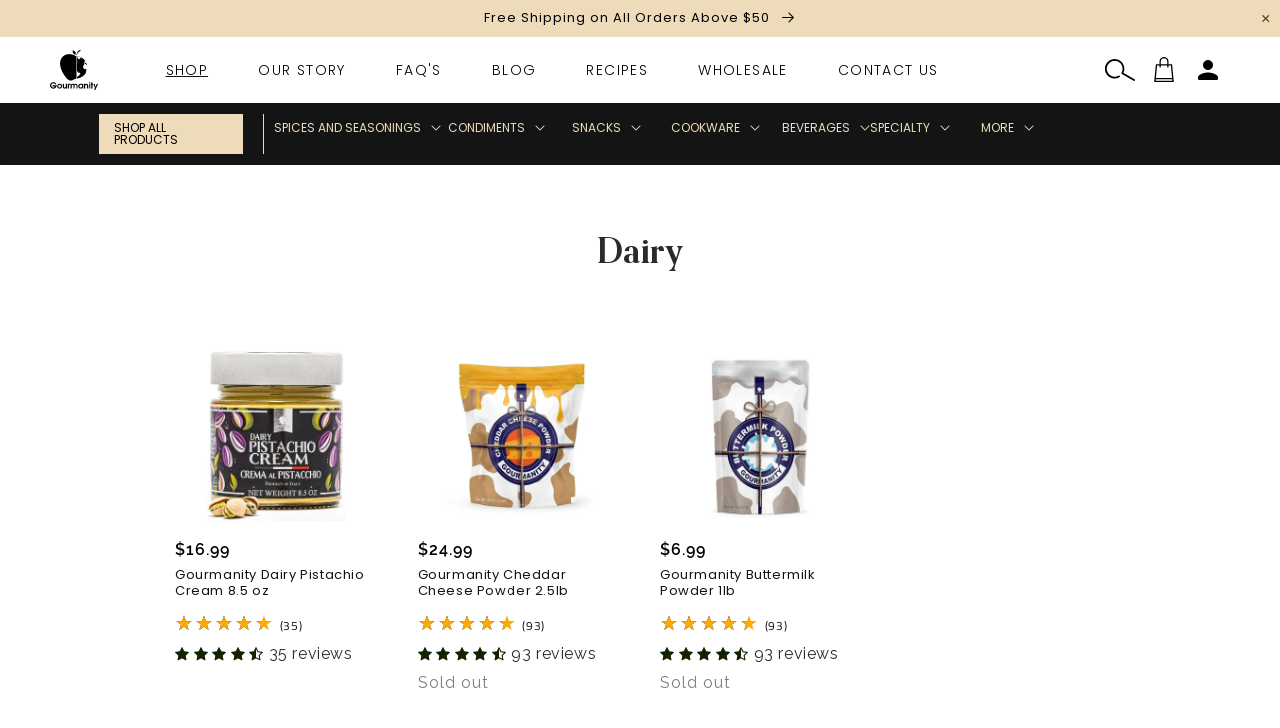

--- FILE ---
content_type: text/css
request_url: https://gourmanity.com/cdn/shop/t/35/assets/override.scss.css?v=116704440479033423501731684803
body_size: 1352
content:
:root{--primary-color: #000000;--accent-color: 197, 160, 75;--body-text: #2b2b2b}*:focus,*:focus-visible{outline:none;box-shadow:none}html,body,.color-background-1,.color-background-2,.color-inverse,.color-accent-1,.color-accent-2{color:var(--body-text)}h1,.h0,.h1{font-weight:700;color:rgb(var(--primary-color))}@media only screen and (min-width: 750px){h1,.h1{font-size:calc(var(--font-heading-scale) * 3.5rem)}}.button_theme--primary{background-color:rgb(var(--primary-color));border:none;box-shadow:none;border-radius:.5rem}.shopify-section-header-sticky sticky-header{transition:transform .25s ease-in-out .1s}.shopify-section-header-sticky.shopify-section-header-hidden sticky-header{transform:translateY(-100%)}@media screen and (min-width: 990px){.header--middle-left{grid-template-columns:1fr auto 1fr}.header__icon--cart{margin-right:0}.header-wrapper--border-bottom{position:fixed;top:0;transform:translateY(3rem);width:100%;background-color:transparent;border-bottom:0}body.overflow-hidden .header-wrapper--border-bottom{transform:translateY(0)}.header-wrapper--border-bottom .header{border-bottom:.1rem solid rgba(var(--color-foreground),.08);border:.1rem solid rgba(var(--color-foreground),.08);width:calc(100% - 100px);max-width:1500px;margin:0 auto;border-radius:1rem;padding-top:.5rem;padding-bottom:.5rem;background:var(--color-background);background:var(--gradient-background);background-attachment:fixed}.header .link span{font-size:1.8rem;font-weight:600;color:rgb(var(--primary-color))}.header .link span.header__active-menu-item{font-weight:700;color:rgb(var(--accent-color));text-decoration:none}.header .link:hover span{color:rgb(var(--accent-color));text-decoration:none}}.multicolumn.stats-counter{padding:calc(4rem + var(--page-width-margin)) 0 calc(5rem + var(--page-width-margin));color:#fff;background-size:cover}.multicolumn.stats-counter.background-image .multicolumn-card{background:transparent}.multicolumn.stats-counter .multicolumn-list h3{font-size:3rem;color:#fff}.multicolumn.stats-counter .multicolumn-list strong{font-size:4rem;line-height:1}@media (min-width: 750px){.multicolumn.stats-counter .multicolumn-list h3{font-size:3.2rem}.multicolumn.stats-counter .multicolumn-list strong{font-size:4.8rem}}@media (min-width: 1600px){.multicolumn.stats-counter .multicolumn-list h3{font-size:3.2rem}.multicolumn.stats-counter .multicolumn-list strong{font-size:5.5rem}}.multicolumn.stats-counter .multicolumn-card__image-wrapper--third-width{width:110px}.multicolumn.stats-counter .multicolumn-card__info{padding:1rem}.footer .footer-block--newsletter{margin-top:2rem;margin-bottom:2rem}.footer .footer-block-brnading .footer__list-social{justify-content:center}.footer .footer-block-brnading .list-social__item{margin:.5rem}.footer .footer-block-brnading .list-social__link{padding:.75rem;color:#fff;background-color:rgb(var(--accent-color));border-radius:50%}.footer .footer-block-brnading .list-social__item .icon{height:1.3rem;width:1.3rem}.footer .footer-block .list-payment{justify-content:initial}.footer .footer-block__heading,.footer .footer-block__details-content .list-menu__item--link,.footer .footer-block__details-content .list-menu__item--link:hover{color:rgb(var(--primary-color))}.footer__content-top.with-image{background-size:cover;background-repeat:no-repeat}.footer__content-top .footer-block--newsletter .footer-block__heading{font-size:3.5rem;font-weight:400}.footer__content-top .footer-block--newsletter [name="contact[email]"]{max-width:100%;background-color:#a44a65a6;box-shadow:none;border-radius:1rem;height:6.4rem}.footer .field__label{top:50%;left:4rem;transform:translateY(-50%);transition-duration:all var(--duration-short) ease}.footer .field__label,.footer .field__input{color:#fff}.footer .field__input:focus~.field__label,.footer .field__input:not(:placeholder-shown)~.field__label,.footer .field__input:-webkit-autofill~.field__label{display:none}.footer .field__input:focus,.footer .field__input:not(:placeholder-shown),.footer .field__input:-webkit-autofill{padding:1.5rem 4rem}.footer .field__button{top:50%;right:4rem;transform:translateY(-50%)}@media screen and (min-width: 1200px){.footer__content-top .newsletter-form,.footer__content-top .newsletter-form__field-wrapper{max-width:90rem}}@media (min-width: 1200px){.footer .grid--4-col-tablet .grid__item{max-width:calc(21% - .75rem)}.footer .grid--4-col-tablet .grid__item:nth-child(2){margin-left:auto}.footer .footer-block__heading{font-size:2.6rem;font-weight:600}.footer .footer-block__details-content .list-menu__item--link{font-size:2rem;font-family:var(--font-other-1)}}.footer__column.footer__column--info{padding:0}.footer .footer__copyright{text-align:center;background-color:rgb(var(--primary-color));color:#fff;width:100%;margin:0;padding-top:1rem;padding-bottom:1rem;font-size:1.4rem}.responsive-image{max-width:100%;height:auto;display:block}.image-with-text__heading{margin-bottom:2rem}.h1:before,.banner .subtitle:before{content:"";display:block;height:35px;width:73px;margin-bottom:5px;background-color:rgb(var(--accent-color));-webkit-mask-image:url(/cdn/shop/files/Path_508.svg);mask-image:url(/cdn/shop/files/Path_508.svg);-webkit-mask-repeat:no-repeat;mask-repeat:no-repeat}.banner .subtitle:before{background-color:currentColor}.signature-perfection .h1:before,.testimonials_slideshow--main .h1:before,.product-recommendations .h1:before{margin-left:auto;margin-right:auto}.testimonials_slideshow--main .h1:before{background-color:currentColor}@media screen and (min-width: 750px){.main-page-section:last-child{margin:0}}.section-about-overlay-banner *{color:#fff}.section-about-overlay-banner .subtitle{font-size:2.7rem;font-weight:700}.section-about-overlay-banner .banner__heading{margin-top:0}@media (min-width: 750px){.d-flex{display:flex;flex-wrap:wrap;width:100%}}.d-flex.flex-nowrap{flex-wrap:nowrap}.d-flex.flex-reverse{flex-direction:row-reverse}.d-flex.flex-column{flex-direction:column}.d-flex.flex-column-reverse{flex-direction:column-reverse}.flex-item{flex-grow:1}.flex-item.no-grow{flex-grow:0}.mb-1{margin-bottom:1rem!important}.mb-2{margin-bottom:2rem!important}.mb-3{margin-bottom:3rem!important}.mt-0{margin-top:0!important}.p-0{padding:0!important}.t-center{text-align:center}.relative{position:relative}@media (min-width: 1200px){.hide-on-large{display:none}}@media (max-width: 1199px){.show-on-large{display:none}}.theme-button{border-radius:1rem;border:1px solid rgb(var(--primary-color));color:rgb(var(--primary-color));background-color:#fff;font-weight:600;box-shadow:none}.theme-button.active,.theme-button:hover,.theme-button:not([disabled]):hover{box-shadow:none;color:#fff;background-color:rgb(var(--primary-color))}.theme-button+.theme-button{margin-left:1.5rem}.fixed-width-label{display:none}body .wistia_responsive_wrapper .w-bpb-wrapper{margin:0!important;transform:translate(-50%,-50%);position:absolute}body .wistia_responsive_wrapper .w-css-reset-tree button{background:url(/cdn/shop/files/Group_2089.png?v=1644314859) no-repeat center!important;background-size:contain!important;height:120px!important;width:120px!important}body .wistia_responsive_wrapper.playing .w-css-reset-tree button{display:none!important}body .wistia_responsive_wrapper .w-css-reset-tree button>*{display:none!important}.badge{background-color:rgb(var(--accent-color));color:#fff;border-color:rgba(var(--accent-color),1)}.hero-video__slide+.hero-video__slide{display:none}.main-page-content{margin-top:40px;margin-bottom:40px}.filter-collection-link{padding:5px 0}.filter-collection-link a{text-decoration:none;color:var(--body-text)}@media only screen and (max-width: 749px){.filter-collection-link{padding:1.5rem 2rem 1.5rem 5rem}}@media only screen and (min-width: 750px){.collection-grid-section{min-height:800px}}.product-details.product__reviews .spr-container{border-radius:1rem}body .card-colored.color-background-1 a,body .card-colored.color-background-1 .collection-title{color:#a44a65}.grid__item{flex-grow:0}.collection-list{gap:1rem 0}.collection-list .grid__item{padding-left:1rem;padding-right:1rem}@media screen and (min-width: 750px){.grid--4-col-tablet .grid__item{width:calc(25% - .75rem);width:25%}}.collection-list__item .card--stretch{border:1px solid rgb(197,160,75);border-radius:10px}.collection-list__item .card--stretch .h3{color:#a44a65;font-size:2rem;font-weight:700;text-align:center}.collection-list__item .card--stretch .icon-wrap{display:none}.collection-list__item .card--stretch:hover{border-color:#a44a65}.collection-list__item .card--stretch:hover .h3{text-decoration:underline}.top-spacer:first-child{margin-top:16rem}.template-list-collections .card--media{height:100%}@media screen and (min-width: 750px){.template-list-collections .card__media-spacer{padding:3rem 8rem 0}}@media screen and (min-width: 990px){.collection-list.grid--5-col-desktop .grid__item{width:20%}}
/*# sourceMappingURL=/cdn/shop/t/35/assets/override.scss.css.map?v=116704440479033423501731684803 */


--- FILE ---
content_type: text/css
request_url: https://gourmanity.com/cdn/shop/t/35/assets/additional.scss.css?v=17735987699607592251734874672
body_size: 17509
content:
/** Shopify CDN: Minification failed

Line 251:4 Comments in CSS use "/* ... */" instead of "//"
Line 1733:4 Comments in CSS use "/* ... */" instead of "//"
Line 1812:4 Comments in CSS use "/* ... */" instead of "//"
Line 1813:4 Comments in CSS use "/* ... */" instead of "//"
Line 3277:4 Comments in CSS use "/* ... */" instead of "//"
Line 3278:4 Comments in CSS use "/* ... */" instead of "//"
Line 3279:4 Comments in CSS use "/* ... */" instead of "//"
Line 3280:4 Comments in CSS use "/* ... */" instead of "//"
Line 3281:4 Comments in CSS use "/* ... */" instead of "//"
Line 3282:4 Comments in CSS use "/* ... */" instead of "//"
... and 1 more hidden warnings

**/
@font-face {
    font-family: 'Josefin Sans';
    src: url('/cdn/shop/files/JosefinSans-Regular.woff2?v=1681218036') format('woff2'),
        url('/cdn/shop/files/JosefinSans-Regular.woff?v=1681218036') format('woff');
    font-weight: normal;
    font-style: normal;
    font-display: swap;
}

@font-face {
    font-family: 'Myriad Pro';
    src: url('/cdn/shop/files/MyriadPro-Regular.woff2?v=1681218036') format('woff2'),
        url('/cdn/shop/files/MyriadPro-Regular.woff?v=1681218036') format('woff');
    font-weight: normal;
    font-style: normal;
    font-display: swap;
}

@font-face {
    font-family: 'Minion Pro';
    src: url('/cdn/shop/files/MinionPro-Regular.woff2?v=1681218036') format('woff2'),
        url('/cdn/shop/files/MinionPro-Regular.woff?v=1681218037') format('woff');
    font-weight: normal;
    font-style: normal;
    font-display: swap;
}

@font-face {
    font-family: 'Orpheus Pro';
    src: url('/cdn/shop/files/OrpheusPro-Bold.woff2?v=1681218036') format('woff2'),
        url('/cdn/shop/files/OrpheusPro-Bold.woff?v=1681218036') format('woff');
    font-weight: bold;
    font-style: normal;
    font-display: swap;
}

@font-face {
    font-family: 'Orpheus Pro';
    src: url('/cdn/shop/files/OrpheusPro-Italic.woff2?v=1681218036') format('woff2'),
        url('/cdn/shop/files/OrpheusPro-Italic.woff?v=1681218036') format('woff');
    font-weight: normal;
    font-style: italic;
    font-display: swap;
}

@font-face {
    font-family: 'Orpheus Pro';
    src: url('/cdn/shop/files/OrpheusPro-Medium.woff2?v=1681218036') format('woff2'),
        url('/cdn/shop/files/OrpheusPro-Medium.woff?v=1681218037') format('woff');
    font-weight: 500;
    font-style: normal;
    font-display: swap;
}

@font-face {
    font-family: 'Orpheus Pro';
    src: url('/cdn/shop/files/OrpheusPro.woff2?v=1681218036') format('woff2'),
        url('/cdn/shop/files/OrpheusPro.woff?v=1681218036') format('woff');
    font-weight: normal;
    font-style: normal;
    font-display: swap;
}

@font-face {
    font-family: 'Raleway';
    src: url('/cdn/shop/files/Raleway-Bold.woff2?v=1681218036') format('woff2'),
        url('/cdn/shop/files/Raleway-Bold.woff?v=1681218037') format('woff');
    font-weight: bold;
    font-style: normal;
    font-display: swap;
}

@font-face {
    font-family: 'Raleway';
    src: url('/cdn/shop/files/Raleway-Regular.woff2?v=1681218036') format('woff2'),
        url('/cdn/shop/files/Raleway-Regular.woff?v=1681218036') format('woff');
    font-weight: normal;
    font-style: normal;
    font-display: swap;
}

@font-face {
    font-family: 'Segoe UI';
    src: url('/cdn/shop/files/SegoeUI-Regular.woff2?v=1681218036') format('woff2'),
        url('/cdn/shop/files/SegoeUI-Regular.woff?v=1681218036') format('woff');
    font-weight: normal;
    font-style: normal;
    font-display: swap;
}

@font-face {
    font-family: 'Raleway';
    src: url('/cdn/shop/files/Raleway-SemiBold.woff2?v=1681320502') format('woff2'),
        url('/cdn/shop/files/Raleway-SemiBold.woff?v=1681320503') format('woff');
    font-weight: 600;
    font-style: normal;
    font-display: swap;
}
@font-face {
    font-family: 'Rosalina';
    src: url('/cdn/shop/files/Rosalina-Regular.woff2?v=1681494378') format('woff2'),
        url('/cdn/shop/files/Rosalina-Regular.woff?v=1681494378') format('woff');
    font-weight: normal;
    font-style: normal;
    font-display: swap;
}

@font-face {
    font-family: 'Titillium Web';
    src: url('/cdn/shop/files/TitilliumWeb-Regular.woff2?v=1683312260') format('woff2'),
        url('/cdn/shop/files/TitilliumWeb-Regular.woff?v=1683312260') format('woff');
    font-weight: normal;
    font-style: normal;
    font-display: swap;
}

@font-face {
    font-family: 'Poppins';
    src: url('/cdn/shop/files/Poppins-Medium.woff2') format('woff2'),
        url('/cdn/shop/files/Poppins-Medium.woff') format('woff');
    font-weight: 500;
    font-style: normal;
    font-display: swap;
}

@font-face {
    font-family: 'Poppins';
    src: url('/cdn/shop/files/Poppins-Light.woff2') format('woff2'),
        url('/cdn/shop/files/Poppins-Light.woff') format('woff');
    font-weight: 300;
    font-style: normal;
    font-display: swap;
}

@font-face {
    font-family: 'Montserrat';
    src: url('/cdn/shop/files/Montserrat-Bold.woff2') format('woff2'),
        url('/cdn/shop/files/Montserrat-Bold.woff') format('woff');
    font-weight: bold;
    font-style: normal;
    font-display: swap;
}

@font-face {
    font-family: 'Montserrat';
    src: url('/cdn/shop/files/Montserrat-SemiBold.woff2') format('woff2'),
        url('/cdn/shop/files/Montserrat-SemiBold.woff') format('woff');
    font-weight: 600;
    font-style: normal;
    font-display: swap;
}




.page-width {
    max-width: 1070px;
}

body, p, span, .cart-item__name, .title-wrapper-with-link a {
   font-family: 'Raleway';
   font-weight: normal;
}

h1, h2, h3, h4 {
  font-family: 'Orpheus Pro';
}
p.rating-count.caption span {
    font-family: 'Titillium Web';
}
.header-wrapper--border-bottom .header {
    background: transparent;
    border: 0;
    -webkit-box-align: end;
        -ms-flex-align: end;
            align-items: end;
    max-width: 1280px;
    width: 100%;
	padding-top: 20px;
    padding-bottom: 20px;
}

.home-section-1 h2.banner__heading.h0, .home-section-1 h1.banner__heading.h0 {
    color: #cdae7e;
    line-height: 1.2;
    font-weight: 500;
    font-size: 88px;
    font-family: 'Rosalina';
}

.home-section-1 .banner__text.body {
  font-size: 20px;
    line-height: 1.6;
    color: #fff;
    font-weight: 600;
    width: 515px;
    margin: 0 auto !important;
    padding: 1.5em 0
}

.home-section-1 a.button {
    opacity: 1;
    background: #EDDBBA;
    line-height: 1;
    height: auto;
    min-height: auto;
    max-height: initial;
    color: #000;
    font-family: Raleway;
    font-weight: 700;
    padding: 15px 50px;
    font-size: 14px;
    letter-spacing: 3.5px;
    border: 0;
    -webkit-box-shadow: inherit;
            box-shadow: inherit;
}

.home-section-1 .banner__buttons {
    line-height: 1;
    min-height: auto;
    height: auto;
    margin: 0 !important;
    display: inline-block;
}

.home-section-1 .banner__text.subtitle {
    font-size: 15px;
    color: #fff;
    margin: 10px 0 0;
}
.home-section-1 .banner__text.subtitle a {
    color: #fff;
}
.home-section-1 .banner__content {
    //padding-bottom: 14em;
}

.header--middle-left {
    -ms-grid-columns: auto auto 1fr;
    grid-template-columns: auto auto 1fr;
}

.header-wrapper--border-bottom .header a.header__heading-link svg {
    width: 48px;
    height: auto;
    display: block;
}

body.template-index .header .link span.header__active-menu-item, 
body.template-index .header .header__menu-item span {
	/*color: #fff;*/
}

.header .link span.header__active-menu-item, 
.header .header__menu-item span {
    color: #000;
    font-weight: 300;
    text-transform: uppercase;
    font-size: 14px;
    letter-spacing: 1.4px;
    border-bottom: 1px solid #fff0;
    padding-bottom: 2px;
    font-family: 'Poppins';
}

body.template-index .header .link span.header__active-menu-item, 
body.template-index .header .link:hover span {
   /* border-bottom: 1px solid #fff;
	color: #fff;*/
}
.header .link span.header__active-menu-item, 
.header .link:hover span {
    border-bottom: 2px solid #0000007a;
    color: #000;
}

body.template-index .header-wrapper--border-bottom .header a.header__heading-link svg g path, 
body.template-index .header__icons svg path {
    /*fill: #fff;*/
}

.header-wrapper--border-bottom .header a.header__heading-link svg g path, 
.header__icons svg path {
    fill: #000;
}

summary.header__icon:hover span {
    border: 0 !important;
}
body.template-index .header__inline-menu .list-menu__item {
    /*line-height: 1;
    padding: 0 32px;*/
}
.header__inline-menu .list-menu__item {
    line-height: 1;
    padding: 0 25px;
}

nav.header__inline-menu {
    padding-left: 15px;
}

.header-wrapper--border-bottom {
    -webkit-transform: translateY(0);
        -ms-transform: translateY(0);
            transform: translateY(0);
    border-bottom: 1px solid #000;
    position: relative;
}

body.template-index .header-wrapper--border-bottom, 
body.template-Our.story .header-wrapper--border-bottom {
   /* position: fixed;
    border: 0;
	width: 100%;
	transform: initial;
	transition: .5s;*/
}
body.template-Shop .header-wrapper--border-bottom, .header-wrapper--border-bottom {
    transform: initial;
    transition: .5s;
    background: #fff;
}

body.template-index .header__icon--menu .icon {
   /* color: #fff;*/
}

.multicolumn.home-section-2 {
    background: #0a050b;
    margin: -15em 0px 0 0!important;
    display: table;
    width: 100%;
}

.home-section-2 .title-wrapper-with-link {
    margin: 0;
    -webkit-box-orient: vertical;
    -webkit-box-direction: normal;
        -ms-flex-direction: column;
            flex-direction: column;
    -webkit-box-align: start;
        -ms-flex-align: start;
            align-items: flex-start;
}

.home-section-2 h2.title {
    color: #eddbba;
    font-size: 35px;
    width: 462px;
}
.home-section-2 p {
    color: #fff;
    width: 577px;
    line-height: 1.8;
    font-size: 18px;
}

.home-section-2 .multicolumn-card__image-wrapper img {
    width: 100%;
}

.home-section-2 .multicolumn-card__image-wrapper .media-img-1 {
    margin-top: 6em;
    position: relative;
}

.home-section-2 .multicolumn-card__image-wrapper .media-img-3 {
    margin-top: -9.5em;
    position: relative;
}

.multicolumn.home-section-2 .multicolumn-card {
    height: auto !important;
    background: transparent !important;
}

.home-section-2 a.button.button--primary {
    margin: 0;
    background: #EDDBBA;
    line-height: 1;
    height: auto;
    min-height: auto;
    max-height: initial;
    color: #000;
    font-family: Raleway;
    font-weight: 700;
    padding: 15px 50px;
    font-size: 14px;
    letter-spacing: 3.5px;
    border: 0;
    -webkit-box-shadow: inherit;
            box-shadow: inherit;
}

.home-section-2 .center {
    text-align: right;
    position: relative;
    z-index: 1;
}

.home-section-2 slider-component.slider-mobile-gutter {
    margin-bottom: -3em;
}

.home-section-2 ul.multicolumn-list {
    display: -ms-grid;
    display: grid;
    -ms-grid-columns: 1fr 60px 1fr 60px 1fr;
    grid-template-columns: 1fr 1fr 1fr;
    grid-gap: 60px;
    margin: 0;
}

.home-section-2 ul.multicolumn-list .multicolumn-list__item {
    width: 100%;
    padding: 0;
}

.home-section-2 .multicolumn-card__image-wrapper .media-img-1:before {
    content: '';
    background: url(/cdn/shop/files/Image-after.svg);
    width: 121px;
    height: 143px;
    display: block;
    position: absolute;
    left: -47px;
    background-repeat: no-repeat;
    background-size: 100%;
    bottom: 59px;
}

.home-section-2 .multicolumn-card__image-wrapper .media-img-3:before {
    content: "";
    background: url(/cdn/shop/files/img-before.svg);
    width: 121px;
    height: 143px;
    display: block;
    position: absolute;
    right: -16px;
    background-repeat: no-repeat;
    background-size: 100%;
    top: 0;
}

.home-section-2 .multicolumn-card__image-wrapper .media-img-1 img {
    z-index: 1;
    position: relative;
}

.home-section-2 .multicolumn-card__image-wrapper .media-img-3 img {
    z-index: 1;
    position: relative;
}

.rich-text.color-background-1.Home-section-3 {
    background-size: cover;
    background-position: top center;
    background-repeat: no-repeat;
    background-attachment: initial;
    background-color: #0a050b;
    margin: 0;
    position: relative;
}

.Home-section-3 .rich-text__blocks {
    width: 100%;
    max-width: 100%;
    text-align: left;
}

.rich-bottom-section {
    display: -webkit-box;
    display: -ms-flexbox;
    display: flex;
    -webkit-box-align: center;
        -ms-flex-align: center;
            align-items: center;
    padding: 20px 0 30px;
}

.grid-text-section {
    width: 55%;
}

.rich-text.color-background-1.Home-section-3:after {
    content: '';
    background: url(/cdn/shop/files/bg-mask-bottom.png?v=1681404315);
    display: table;
    width: 100%;
    height: 43px;
    position: absolute;
    bottom: -41px;
    background-size: 100%;
    background-repeat: no-repeat;
}

.Home-section-3 .rich-text__text.rte p {
  color: #0A040C;
  font-size: 26px;
  letter-spacing: 4px;
}

.Home-section-3 h2.h1 {
    font-family: 'Orpheus Pro';
    font-size: 50px;
    font-weight: normal;
    color: #0A040C;
}

.Home-section-3 .rich-text__text:last-child p {
    color: #0A040C;
    font-size: 16px;
    letter-spacing: 1px;
}

.grid_img-section img {
    width: 100%;
}

.grid_img-section {
    width: 45%;
}

.grid-text-section h3 {
    color: #000000;
    font-size: 35px;
    letter-spacing: 1px;
    display: block;
    margin: 0;
}

.grid-text-section a {
    background: #785735;
    color: #FFFFFF;
    font-family: Raleway;
    font-weight: 700;
    padding: 15px 40px;
    font-size: 14px;
    letter-spacing: 3.5px;
    text-decoration: none;
    display: inline-block;
    margin-top: 25px;
}

.grid-text-section svg {
    width: 70px;
    height: 80px;
    display: block;
    margin: 0 auto;
}

.rich-text.color-background-1.Home-section-3:before {
    content: "";
    display: block;
    background: url(https://gourmanity.com/cdn/shop/files/element1_c7c8f15d-593c-4eb0-b6a3-352d0e2b0685.png);
    width: 17em;
    height: 25em;
    background-repeat: no-repeat;
    background-size: contain;
    position: absolute;
    right: 0;
    bottom: 0;
    top: 0;
}


.multicolumn.home-section-2:after {
    content: '';
    /*background: url(/cdn/shop/files/wave-texture.svg);*/
  background: url(/cdn/shop/files/wave-texture.png?v=1727161904);
    display: block;
    width: 100%;
    height: 14.3vw;
    background-repeat: no-repeat;
    background-size: 100%;
    background-position: top center;
}

.home-section-4 ul.multicolumn-list {
    display: -webkit-box;
    display: -ms-flexbox;
    display: flex;
}

.home-section-4 ul.multicolumn-list .media {
    padding: 0 !important;
}

.home-section-4 ul.multicolumn-list .media img.responsive-image.multicolumn-img {
    position: relative;
    height: 71px;
    width: auto;
    margin: 0 auto;
}

.home-section-4 ul.multicolumn-list li.multicolumn-list__item.grid__item {
    width: 30%;
    max-width: 100%;
    margin: 0;
}
.home-section-4 ul.multicolumn-list li.multicolumn-list__item.grid__item.multicolumn_list_main_4 {
    width: 25%;
}
.home-section-4 ul.multicolumn-list li.multicolumn-list__item.grid__item.multicolumn_list_main_2 {
    width: 15%;
}
.home-section-4 .multicolumn-list__item .multicolumn-card__info .rte {
    margin: 5px 0 0;
    font-size: 12px;
}

.home-section-4 .title-wrapper-with-link {
    margin: 0;
    display: table;
    width: 100%;
}

.multicolumn.background-none.home-section-4 {
    display: block;
    width: 100%;
    margin: 0;
    padding: 6em 0 4em;
    position: relative;
    z-index: 1;
}

.home-section-4  .grid__item .multicolumn-card__image-wrapper {
    margin: 0;
}

.home-section-4 .multicolumn-list__item .multicolumn-card__info {
    padding-left: 0 !important;
    padding-right: 0 !important;
}

.home-section-4 .title-wrapper-with-link h2 {
    font-size: 50px;
    padding-bottom: 1em;
}

.home-section-4 .title-wrapper-with-link h1 {
    font-size: 50px;
    padding-bottom: 1em;
}

.home-section-4 .multicolumn-card.card-1 {
    width: 100px;
}
.home-section-4 .multicolumn-card.card-2 {
    width: 79px;
}

.home-section-4 .multicolumn-card {
    text-align: center;
}

.home-section-5 {
    margin: 0 !important;
}
.home-section-5 h2.title {
    font-size: 50px;
    color: #EDDBBA;
    line-height: 1.2;
}
.home-section-5 p {
    color: #fff;
    line-height: 2;
    font-size: 18px;
    letter-spacing: initial;
}
.home-section-5 p strong {
    font-weight: 600;
}
.home-section-5 .title-wrapper-with-link {
    -webkit-box-orient: vertical;
    -webkit-box-direction: normal;
        -ms-flex-direction: column;
            flex-direction: column;
    -webkit-box-align: start;
        -ms-flex-align: start;
            align-items: flex-start;
    margin-bottom: 6em;
}

.home-section-5 .multicolumn-card {
    display: -webkit-box;
    display: -ms-flexbox;
    display: flex;
}

.home-section-5 .multicolumn-card__image-wrapper {
    padding-top: 0;
    margin: 0;
    width: auto;
}

.home-section-5 .multicolumn-card__image-wrapper .media.media--transparent {
    padding: 0!important;
    width: 75px;
    height: 57px;
}

.home-section-5 .multicolumn-card__image-wrapper .media.media--transparent img {
    position: relative;
    -o-object-fit: contain;
       object-fit: contain;
}

.multicolumn.home-section-5 .multicolumn-card__info h3 {
    font-size: 50px;
    font-family: 'Raleway';
    font-weight: 600;
    line-height: 1;
    color: #EDDBBA;
}

.multicolumn.home-section-5 .multicolumn-card__info p {
    font-size: 16px;
    letter-spacing: 1px;
}
.multicolumn.home-section-5 .multicolumn-card__info {
    padding: 0 0 0 15px;
}
.multicolumn.home-section-5 .multicolumn-card__info .rte {
    margin-top: 5px;
}
.home-section-5 a.button.button--primary {
    margin: 5em 0 0;
    background: #EDDBBA;
    line-height: 1;
    height: auto;
    min-height: auto;
    max-height: initial;
    color: #000;
    font-family: Raleway;
    font-weight: 700;
    padding: 15px 75px;
    font-size: 14px;
    letter-spacing: 3.5px;
    border: 0;
    -webkit-box-shadow: inherit;
            box-shadow: inherit;
    display: inline-block;
}

.home-section-5 .center {
    text-align: right;
}
.multicolumn.background-image.home-section-5 {
    background-size: cover;
    padding: 4em 0 7em;
	position: relative;	
	background-position: center top;
}
.multicolumn.background-image.home-section-5:before {
    top: -9em;
    width: 256px;
    height: 438px;
}
.testimonials_slideshow--slide_inner {
    display: -webkit-box;
    display: -ms-flexbox;
    display: flex; 
}

.review-content {
    background: url(/cdn/shop/files/Path_618.png);
    background-size: 80px;
    background-repeat: no-repeat;
} 

.review-content p {
    font-family: 'Orpheus Pro';
    font-weight: normal;
    font-style: italic;
    color: #000000;
    font-size: 24px;
    text-align: center;
}

.review-content h2:before {
    content: '';
    background: url(/cdn/shop/files/Star.png);
    display: block;
    width: 100px;
    height: 16px;
    background-size: contain;
    background-repeat: no-repeat;
}

.review-content h2 {
    color: #171717;
    font-size: 20px;
    font-family: 'Raleway';
    display: -webkit-box;
    display: -ms-flexbox;
    display: flex;
    -webkit-box-align: center;
        -ms-flex-align: center;
            align-items: center;
    line-height: 1;
    -webkit-box-pack: right;
        -ms-flex-pack: right;
            justify-content: right;
}

.testimonials_slideshow--slider {
    padding-bottom: 0 !important;
}

 .testimonials_slideshow--slide_inner .thumb-img {
    border-radius: 0!important;
    -o-object-fit: contain !important;
       object-fit: contain !important;
}

.review-product-img {
    margin-right: 30px;
}

.testimonials_slideshow--main button {
    color: #000 !important;
    opacity: 1;
}
.testimonials_slideshow--main ul.slick-dots {
    position: relative;
    margin-top: 30px;
}
.home-section-7 {
    background: #000;
    margin-top: -5em !important;
    padding-top: 6em;
    padding-bottom: 4em;
}

.testimonials_slideshow--main.testimonial-multi {
    padding-bottom: 6em;
    z-index: 1;
    position: relative;
    background-position: bottom;
    background-size: 100%;
}

.image-with-text.home-section-7 {
    margin-bottom: 0 !important;
    padding-bottom: 7em;
} 

.home-section-7 .image-with-text__grid, 
.home-section-7 .image-with-text__content {
    background: transparent;
}

.home-section-7 .image-with-text__content h2, .home-section-7 .image-with-text__content h1 {
    color: #fff;
    font-family: 'Orpheus Pro';
    font-weight: normal;
    font-size: 40px;
}

.home-section-7 .image-with-text__content h2:before, 
.about-section-1 h2.h1:before, 
.about-section-2 h2.h1:before, 
.rich-text.color-background-1.home-section-8 h2.h1:before, 
.home-section-1 .banner__text.subtitle:before, 
.Home-section-3 .rich-text__blocks h2.h1:before {
    display: none;
}

.home-section-7 .image-with-text__content .image-with-text__text.rte.body {
    margin-top: 30px;
    color: #fff;
}

.home-section-7 a.button.button--primary {
    margin: 3em 0 0;
    background: #EDDBBA;
    line-height: 1;
    height: auto;
    min-height: auto;
    max-height: initial;
    color: #000;
    font-family: Raleway;
    font-weight: 700;
    padding: 15px 70px;
    font-size: 14px;
    letter-spacing: 3.5px;
    border: 0;
    -webkit-box-shadow: inherit;
            box-shadow: inherit;
    display: inline-block;
}

.rich-text.color-background-1.home-section-8 {
    position: relative;
    margin: -3em 0 0;
    background-size: cover;
    background-attachment: initial;
    padding: 5em 0;
    background-color: transparent;
    text-align: left;
    background-repeat: no-repeat;
    background-position: center;
	position: relative;
    z-index: 1;
}

.home-section-8 .rich-text__blocks {
    margin: 0;
    width: 100%;
    max-width: 100%;
    text-align: right;
}

.rich-text.color-background-1.home-section-8 h2.h1 {
    font-size: 50px;
    font-family: Orpheus Pro;
    color: #2c1613;
    font-weight: 400;
    text-align: left;
}

.home-section-8 a.button.button--primary {
    margin: 2em 0 0;
    background: #2C1613;
    line-height: 1;
    height: auto;
    min-height: auto;
    max-height: initial;
    color: #EDDBBA;
    font-family: Raleway;
    font-weight: 700;
    padding: 15px 50px;
    font-size: 14px;
    letter-spacing: 3.5px;
    border: 0;
    -webkit-box-shadow: inherit;
            box-shadow: inherit;
    display: inline-block;
}

footer.footer {
    margin-top: -2em;
    background-color: transparent;
    position: relative;
}

.footer .field__button {
    position: relative;
    top: 0;
    right: 0;
    -webkit-transform: initial;
        -ms-transform: initial;
            transform: initial;
    width: auto;
    overflow: visible;
    margin: 4em 0 0;
    line-height: 1;
    height: auto;
    min-height: auto;
    max-height: initial;
    color: #eddbba70;
    font-family: Raleway;
    font-weight: 700;
    padding: 14px 50px;
    font-size: 14px;
    letter-spacing: 1px;
    border: 1px solid #eddbba70;
    -webkit-box-shadow: inherit;
            box-shadow: inherit;
    display: inline-block;
}

.footer__content-top .footer-block--newsletter .footer-block__heading {
    font-weight: 400;
    font-size: 50px;
    color: #eddbba;
    line-height: 1.2;
    text-align: left;
    letter-spacing: initial;
    text-transform: initial;
    font-family: 'Orpheus Pro';
}

p.footer-block__subheading {
    text-align: left;
    color: #fff;
    margin-bottom: 3em;
    line-height: 1.5;
}

.footer__content-top .footer-block--newsletter [name="contact[email]"]::-webkit-input-placeholder {
    display: block;
    opacity: 1;
    color: #fff;
    left: 0;
    margin: 0;
    width: auto;
    right: 0;
    color: #EDDBBA;
}

.footer__content-top .footer-block--newsletter [name="contact[email]"]::-moz-placeholder {
    display: block;
    opacity: 1;
    color: #fff;
    left: 0;
    margin: 0;
    width: auto;
    right: 0;
    color: #EDDBBA;
}

.footer__content-top .footer-block--newsletter [name="contact[email]"]:-ms-input-placeholder {
    display: block;
    opacity: 1;
    color: #fff;
    left: 0;
    margin: 0;
    width: auto;
    right: 0;
    color: #EDDBBA;
}

.footer__content-top .footer-block--newsletter [name="contact[email]"]::-ms-input-placeholder {
    display: block;
    opacity: 1;
    color: #fff;
    left: 0;
    margin: 0;
    width: auto;
    right: 0;
    color: #EDDBBA;
}

.footer__content-top .footer-block--newsletter [name="contact[email]"]::placeholder {
    display: block;
    opacity: 1;
    color: #fff;
    left: 0;
    margin: 0;
    width: auto;
    right: 0;
    color: #EDDBBA;
}

.footer__content-top .footer-block--newsletter [name="contact[email]"] {
    padding: 3px 0;
    text-align: center;
    background: transparent;
    border-bottom: 1px solid;
    border-radius: 0;
    color: #eddbba;
    height: auto;
}

.footer__content-top input#name {
    width: 100%;
    background: transparent;
    text-align: center;
    border-radius: 0;
    border: 0;
    border-bottom: 1px solid #EDDBBA;
    color: #eddbba;
    padding: 3px 0;
    font-size: 16px;
    height: auto;
}

.footer__content-top input#name::-webkit-input-placeholder {
    color: #EDDBBA;
}

.footer__content-top input#name::-moz-placeholder {
    color: #EDDBBA;
}

.footer__content-top input#name:-ms-input-placeholder {
    color: #EDDBBA;
}

.footer__content-top input#name::-ms-input-placeholder {
    color: #EDDBBA;
}

.footer__content-top input#name::placeholder {
    color: #EDDBBA;
}

footer.footer .footer__content-bottom {
    border: 0;
    padding: 19em 0 0em;
    background-repeat: no-repeat;
    background-size: cover;
    background-position: top;
}

.cfield {
    display: -webkit-box;
    display: -ms-flexbox;
    display: flex;
    gap: 10%;
}

.newsletter-form__field-wrapper .cfield:last-child {
    text-align: right;
    -webkit-box-pack: right;
        -ms-flex-pack: right;
            justify-content: right;
}

.footer .footer__content-top {
    padding: 5em 0 13em;
    background-size: cover;
    background-position: bottom center;
    margin-bottom: -22em;
    position: relative;
}

.footer .footer-block__heading {
    font-family: Raleway;
    color: #000;
    font-size: 14px;
    letter-spacing: 2px;
    text-transform: uppercase;
    font-weight: bold;
}
.footer .footer-block__details-content .list-menu__item--link {
    font-family: 'Raleway';
    color: #000;
    font-size: 14px;
}

.footer .grid--4-col-tablet .grid__item p {
    margin: 20px 0 0;
    color: #000;
    font-size: 14px;
    line-height: 1.5;
}

.footer .footer-block__details-content .list-menu__item--link:hover {
    color: #000;
    text-decoration: none;
}

.socail-iconss {
    display: -webkit-box;
    display: -ms-flexbox;
    display: flex;
    -webkit-box-align: end;
        -ms-flex-align: end;
            align-items: end;
    padding-top: 20px;
}

.socail-iconss span {
    color: #000;
    font-size: 14px;
    line-height: 1;
}

.footer .footer-block-brnading .list-social__link {
    background: transparent;
    padding: 0;
}

.footer .footer-block-brnading .list-social__link svg {
    color: #000;
}

.footer .footer-block-brnading .list-social__item {
    margin: 0 0 0 20px;
}

.footer__copyright-section {
    width: 100%;
    display: -webkit-box;
    display: -ms-flexbox;
    display: flex;
    -webkit-box-pack: justify;
        -ms-flex-pack: justify;
            justify-content: space-between;
    border-top: 1px solid #000;
    padding: 20px 0;
}

.footer .footer__content-bottom.footer__column.footer__column--info {
    width: 100%;
    display: table;
    padding: 0;
}

.footer__copyright-section h2.footer-block__heading {
    margin: 0;
    text-transform: initial;
    letter-spacing: inherit;
    font-family: 'Josefin Sans';
    font-weight: normal;
    line-height: 1;
}

.footer__payment {
    display: -webkit-box;
    display: -ms-flexbox;
    display: flex;
    -webkit-box-align: center;
        -ms-flex-align: center;
            align-items: center;
    margin: 0 !important;
}

.list-payment__item {
    padding: 0;
    margin-left: 10px;
}

.list-payment {
    margin: 0;
}

span.copyright__content {
    margin: 0;
    text-transform: initial;
    font-family: 'Josefin Sans';
    font-weight: normal;
    line-height: 1;
    color: #0A040C;
    letter-spacing: initial;
}

.newsletter-form__field-wrapper {
    margin: 0 0 auto;
    max-width: 100% !important;
}

.newsletter-form {
    margin: 0 0 0 auto;
    max-width: 100% !important;
}

form#ContactFooter {
    max-width: 90%!important;
    margin: 0 0 0 auto;
    padding-right: 20px;
}

.footer__content-bottom .footer-block.grid__item {
    width: 100%;
    margin: 0;
    max-width: 100%;
}

.footer__blocks-wrapper {
    display: -ms-grid;
    display: grid;
    -ms-grid-columns: 2fr 1fr 1fr 1fr;
    grid-template-columns: 2fr 1fr 1fr 1fr;
}

.home-section-1 .banner__box.color-background-1 {
    max-width: 100%!important;
    position: absolute;
    top: 17%;
}

.home-section-4 .multicolumn-list__item .multicolumn-card__info h3 {
    font-size: 16px;
    color: #000;
    font-family: 'Raleway';
    line-height: 1.8;
}

.multicolumn.background-image.home-section-5.story-section-3 {
    padding: 4em 0 5em;
    margin-bottom: -12em!important;
}

.section-bottom-img img {
    width: 100%;
    z-index: 1;
    position: relative;
}

.rich-text.color-background-1.about-section-1 {
    margin: 0 0 -12em;
    background-size: cover;
    background-position: top;
    padding: 0 0 14em;
    text-align: left;
}
.rich-text.color-background-1.about-section-2 {
    background-color: initial;
    background-size: cover;
    margin: 0 0 -2em;
    padding: 14em 0 1em;
    background-position: top center;
}
.rich-text.color-background-1.about-section-1:before {
    content: '';
    background: url(/cdn/shop/files/Image-43-bg-1.png?v=1682544128);
    background-size: 100%;
    width: 100%;
    display: block;
    height: 15.3vw;
    background-repeat: no-repeat;
}
.about-section-1 .rich-text__blocks {
    width: 100%;
    max-width: 100%;
}


.about-section-1 h2.h1, .about-section-1 h1.h1 {
    color: #cdae7e;
    line-height: 1.2;
    font-weight: 500;
    font-size: 52px;
    font-family: Rosalina;
    width: 550px;
    margin-bottom: 0;
}

.about-section-1 .rich-text__text p {
    font-size: 20px;
    line-height: 1.6;
    color: #fff;
    width: 572px;
    padding: 1.5em 0 3em;
    font-weight: normal;
}
.about-section-1 a.button.button--primary {
    background: #EDDBBA;
    line-height: 1;
    height: auto;
    min-height: auto;
    max-height: initial;
    color: #000;
    font-family: Raleway;
    font-weight: 700;
    padding: 15px 50px;
    font-size: 14px;
    letter-spacing: 3.5px;
    border: 0;
    margin-left: auto;
    margin-right: 0;
    display: table;
    margin-top: 3em;
}

.about-section-2 .rich-text__blocks {
    max-width: 100%;
    text-align: left;
    width: 100%;
}

.about-section-2 h2.h1, .about-section-2 h1{
    font-family: Orpheus Pro;
    color: #2c1613;
    font-weight: 400;
    font-size: 50px;
    margin-bottom: 0;
    line-height: 1;
}

.about-section-2 .rich-text__text.rte p {
    font-family: Orpheus Pro;
    color: #2c1613;
    font-weight: 400;
    font-size: 50px;
    line-height: 1.4;
    letter-spacing: 1px;
}

.about-section-2 .rich-text__text.rte:last-child p {
    font-family: Raleway;
    font-size: 25px;
    margin-top: 20px;
    letter-spacing: 1px;
}
.multicolumn.story-section-4 li.multicolumn-list__item {
    width: 100%;
    max-width: 100%;
}

.multicolumn.story-section-4 li.multicolumn-list__item .multicolumn-card {
    max-width: 60%;
    background: transparent;
    display: -webkit-box;
    display: -ms-flexbox;
    display: flex;
    position: relative;
    padding-top: 5em;
    -webkit-column-gap: 30px;
       -moz-column-gap: 30px;
            column-gap: 30px;
}

.multicolumn.story-section-4 {
    margin-top: -6em!important;
    padding: 9em 0 6em;
    background-size: cover;
    margin-bottom: -2em !important;
}

.multicolumn.story-section-4 .title-wrapper-with-link {
    display: table;
    margin: 0;
    width: 100%;
}

.multicolumn.story-section-4 li.multicolumn-list__item .multicolumn-card h3 {
    top: -62px;
    position: absolute;
    font-size: 100px;
    font-family: Orpheus Pro;
    color: #000;
    -webkit-text-fill-color: #ffffff00;
    -webkit-text-stroke-width: 1px;
    -webkit-text-stroke-color: black;
    left: -51px;
    width: 100%;
    display: block;
    line-height: 1;
}
.multicolumn.story-section-4 li.multicolumn-list__item .multicolumn-card .multicolumn-card__image-wrapper img {
    display: block;
	width: 100%;
}
.multicolumn.story-section-4 li.multicolumn-list__item .multicolumn-card .multicolumn-card__image-wrapper {
    width: 30%;
    position: relative;
	margin-bottom: 35px;
}
.multicolumn.story-section-4 li.multicolumn-list__item .multicolumn-card .multicolumn-card__info {
    padding: 0;
    width: 70%;
}

.multicolumn.story-section-4 li.multicolumn-list__item:nth-child(3) .multicolumn-card {
    -webkit-box-orient: horizontal;
    -webkit-box-direction: reverse;
        -ms-flex-direction: row-reverse;
            flex-direction: row-reverse;
    -webkit-box-align: center;
        -ms-flex-align: center;
            align-items: center;
}
.multicolumn.story-section-4 li.multicolumn-list__item:nth-child(2) .multicolumn-card, 
.multicolumn.story-section-4 li.multicolumn-list__item:nth-child(4) .multicolumn-card {
    margin: 0 0 0 auto;
    -webkit-box-orient: horizontal;
    -webkit-box-direction: reverse;
        -ms-flex-direction: row-reverse;
            flex-direction: row-reverse;
    -webkit-box-align: end;
        -ms-flex-align: end;
            align-items: flex-end;
}

.multicolumn.story-section-4 li.multicolumn-list__item:first-child {
    margin-bottom: -14em;
}
.multicolumn.story-section-4 li.multicolumn-list__item:nth-child(3) {
    margin-bottom: -10em;
}

.multicolumn.story-section-4 .multicolumn-card__info p {
    color: #000;
    font-size: 14px;
}
.multicolumn.story-section-4 li.multicolumn-list__item:nth-child(2) .multicolumn-card__info .rte {
    margin: 0 0 0 auto;
    display: table;
}
.multicolumn.story-section-4 .multicolumn-card__info p strong {
    font-weight: 600;
}
.multicolumn.story-section-4 li.multicolumn-list__item:nth-child(3) .multicolumn-card h3 {
    top: -46px;
}

.multicolumn.story-section-4 .title-wrapper-with-link h2.title {
    font-size: 25px;
    font-family: 'Raleway';
    letter-spacing: 5px;
}

.multicolumn.story-section-4 .title-wrapper-with-link p {
    font-size: 50px;
    color: #000;
    font-family: 'Orpheus Pro';
    margin: 15px 0 0;
    line-height: 1;
}

.rich-text.color-background-1.story-section-5 {
    background-size: cover;
    margin: 0;
    background-position: top center;
    background-repeat: no-repeat;
    position: relative;
    z-index: 1;
    background-color: transparent;
    padding: 4em 0 0;
}

.rich-text.color-background-1.story-section-5 h2.h1:before {
    display: none;
}

.rich-text.color-background-1.story-section-5 .rich-text__blocks {
    max-width: 100%;
    text-align: left;
}

.rich-text.color-background-1.story-section-5 .rich-text__blocks h2 {
    font-size: 50px;
    color: #000;
    font-family: Orpheus Pro;
    font-weight: 400;
    max-width: 700px;
    line-height: 1.2;
}
.rich-text.color-background-1.story-section-5 .rich-text__blocks p {
    font-size: 16px;
    color: #000;
}

.rich-text.color-background-1.story-section-5 .rich-text__blocks .rich-text__text {
    margin-top: 0;
}
.home-section-8.story-section-7 a.button.button--primary {
    color: #fff;
}


.story-section-6 .testimonials_slideshow--slide_inner, 
.story-section-6n .testimonials_slideshow--slide_inner {
    margin: 0 auto;
    width: 480px;
}

.story-section-6 .testimonials_slideshow--slide_inner .review-content p, 
.story-section-6n .testimonials_slideshow--slide_inner .review-content p {
    font-size: 18px;
    text-align: left;
    margin: 0;
	padding-top: 44px;
	line-height: 1.5;
}

.story-section-6 .testimonials_slideshow--slide_inner .review-content h2, 
.story-section-6n .testimonials_slideshow--slide_inner .review-content h2 {
    font-size: 14px;
    margin: 0;
    width: 100%;
}
.story-section-6 .testimonials_slideshow--slide_inner .review-content h2:before, 
.story-section-6n .testimonials_slideshow--slide_inner .review-content h2:before {
    height: 13px;
    width: 80px;
}

.story-section-6 .testimonials_slideshow--slide_inner .review-content, 
.story-section-6n .testimonials_slideshow--slide_inner .review-content {
    width: 50%;
    background-size: 95px;
    padding-left: 2em;
    display: -webkit-box;
    display: -ms-flexbox;
    display: flex;
    -ms-flex-wrap: wrap;
        flex-wrap: wrap;
}

.story-section-6 .testimonials_slideshow--slide_inner .review-product-img, 
.story-section-6n .testimonials_slideshow--slide_inner .review-product-img {
    width: 50%;
}

.story-section-6 .testimonials_slideshow--slide_inner .review-product-img img.responsive-image.thumb-img, 
.story-section-6n .testimonials_slideshow--slide_inner .review-product-img img.responsive-image.thumb-img {
    width: auto;
    height: 180px;
}

.story-section-6n .testimonials_slideshow--slide_inner {
    -webkit-box-orient: horizontal;
    -webkit-box-direction: reverse;
        -ms-flex-direction: row-reverse;
            flex-direction: row-reverse;
    width: 540px;
}

.testimonials_slideshow--main.story-section-6 ul.slick-dots, 
.testimonials_slideshow--main.story-section-6n ul.slick-dots {
    display: none;
}

.testimonials_slideshow--main.story-section-6n {
    padding-bottom: 6em;
}

.story-section-6n .testimonials_slideshow--slide_inner .review-product-img {
    margin-right: 0;
}

.contact-section-3 {
    position: relative;
    z-index: 1;
}

.contact-section-3 .banner__media.media {
    background: transparent;
}

.contact-section-1 .rich-text__blocks {
    max-width: 100%;
    width: 100%;
    text-align: left;
}

.rich-text.color-background-1.contact-section-1 {
    padding-top: 3em;
    padding-bottom: 3em;
}

.contact-section-1 .rich-text__blocks h2.h0, .contact-section-1 .rich-text__blocks h1{
    color: #000;
    letter-spacing: initial;
    text-transform: initial;
    font-family: Orpheus Pro;
    font-size: 50px;
    font-weight: 400;
}

.contact.page-width.spaced-section .d-flex {
    -webkit-box-orient: horizontal;
    -webkit-box-direction: reverse;
        -ms-flex-direction: row-reverse;
            flex-direction: row-reverse;
    gap: 75px;
    padding-bottom: 20px;
	display: -webkit-box;
	display: -ms-flexbox;
	display: flex;
    -ms-flex-wrap: wrap;
        flex-wrap: wrap;
    width: 100%;
}

.contact.page-width.spaced-section .d-flex h2 {
    font-family: 'Josefin Sans';
    color: #000;
    font-weight: 500;
    letter-spacing: initial;
    font-size: 26px;
    margin-top: 0;
	    text-align: left;
}

.contact .flex-item .contact-detail-title {
    font-family: 'Josefin Sans';
    color: #000;
    font-weight: 500;
    font-size: 16px;
	margin-bottom: 10px;
	text-align: left;
}
.contact-detail-item .flex-item {
    line-height: 1.4;
}
.contact .flex-item .contact-detail-text {
    font-family: 'Josefin Sans';
    color: #000;
    font-weight: 300;
    font-size: 12px;
}

.contact .flex-item .field__input {
    background: transparent;
    border: 1px solid #D0D0D0;
    border-radius: 0;
    padding: 8px 10px;
    min-height: auto;
    height: auto;
    font-size: 14px;
}

.contact button.button.button_theme--primary {
    font-family: Raleway;
    background: #000;
    font-weight: 900;
    height: auto;
    line-height: 1;
    min-height: auto;
    font-size: 16px;
    padding: 12px;
    letter-spacing: initial;
	    border-radius: 0;
}

.contact__fields .field, .contact .field {
    display: table;
}

.contact .flex-item label.field__label {
    position: relative;
    top: 0;
    left: 0;
    font-size: 14px;
    color: #000;
    letter-spacing: initial;
}
.contact.page-width.spaced-section {
    //margin-bottom: -12em;
    position: relative;
    z-index: 11;
}
.contact.page-width.spaced-section .flex-item:nth-child(2) {
    text-align: left;
    -webkit-box-flex: 2;
        -ms-flex-positive: 2;
            flex-grow: 2;
}

.terms-services .rich-text__blocks {
    width: 100%;
    max-width: 100%;
    text-align: left;
}
.rich-text.terms-services {
    margin: 0;
    position: relative;
    padding: 3em 0 0;
    margin-bottom: -12em !important;
    z-index: 11;
}
.terms-services .rich-text__blocks p {
    color: #000;
    font-size: 14px;
    line-height: 2.2;
}
.shape-banner-image {
    position: relative;
    z-index: 1;
}

.shape-banner-image .banner__media.media {
    background: transparent;
}

.terms-services .rich-text__blocks h1 {
    color: #000;
    font-family: 'Raleway';
    font-weight: 600;
    font-size: 40px;
    margin-bottom: 0;
}

.collection-list-section-1 .grid-text-section {
    width: 100%;
}

.collection-list-section-1 .rich-bottom-section {
    text-align: left;
    padding: 35px 2.5em 20px 2.5em;
}

.rich-text.color-background-1.collection-list-section-1 {
    margin: 0;
}

.collection-list__item .card--stretch.card-colored {
    border: 0;
}

.collection-list__item .card--stretch.card-colored h2.h3.collection-title {
    color: #000;
    font-family: Raleway;
    font-size: 14px;
    text-transform: uppercase;
    font-weight: 400;
    letter-spacing: 2.5px;
    width: 139px;
    margin: 0 auto;
}
.collection_feature_icon {
    text-align: center;
}

.collection_feature_icon img {
    width: 100%;
    height: 47px;
    //filter: grayscale(1);
    //transition: .5s;
}

li.collection-list__item.grid__item a:hover .collection_feature_icon img {
    filter: none;
}
li.collection-list__item.grid__item a:hover h2 {
    color: #785735!important;
    font-weight: bold !important;
}
.collection-list__item  .card__text.card__text-spacing.card__text-hover {
    padding: 15px 0;
}
.collection-list__item .card--stretch:hover .h3 {
    text-decoration: none;
}

.collection-list {
    gap: 6rem 0;
    padding-top: 1em;
}
.collection-inner-section {
    position: relative;
    padding: 1em 0 0;
    margin-bottom: -15em!important;
    z-index: 11;
}

.collection-hero__text-wrapper, .product-count {
    width: 100%;
}
.collection_feature_banner img {
    height: 70vh;
    object-fit: cover;
    object-position: center;
}
.collection-list-section-2 .image_slider--main .image_slider--background img {
    height: 50vh;
    object-fit: cover;
    object-position: center;
}
.collection-hero .collection-hero__title {
    margin: 0 0 20px;
    font-family: 'Orpheus Pro';
    color: #000000;
    font-weight: 400;
    font-size: 50px;
}
.collection-hero .collection-hero__inner {
    -webkit-box-orient: vertical;
    -webkit-box-direction: normal;
        -ms-flex-direction: column;
            flex-direction: column;
    -webkit-box-align: start;
        -ms-flex-align: start;
            align-items: flex-start;
}

.collection-hero .collection_feature_banner img, .collection_feature_banner {
    width: 100%;
    display: block;
    position: relative;
}

.product-count p {
    color: #000;
    font-weight: 600;
    font-size: 18px;
    margin: 0;
    padding: 3em 0 15px;
    line-height: 1.4;
    letter-spacing: initial;
}
.product-count p a {
    text-decoration: none;
    color: #000;
    display: flex;
    align-items: center;
}
.product-count p a svg {
    width: 29px;
    margin-right: 5px;
}
#product-grid .card-wrapper.grid-card {
    background: #fff;
    height: 100%;
    padding: 10px 10px 20px;
    border-radius: 5px;
}

.card-wrapper .card-information__text .full-unstyled-link {
    font-size: 12px;
    color: #000 !important;
    font-weight: 600;
    font-family: 'Raleway';
}

.card-information__wrapper .centers .rating span.rating-star:before {
    line-height: 1;
    height: auto;
}

body.template-collection .layout--grid #product-grid .media img {
    position: relative;
    background: #fff;
    max-height: initial !important;
    height: 250px !important;
}

body.template-collection .layout--grid #product-grid .media.media--eq {
    padding-bottom: 0 !important;
}

.card-information .price__regular span {
    font-size: 16px;
    color: #000;
    font-weight: 600;
}
#ProductGridContainer ul#product-grid, 
#ProductGridContainer .pagination-wrapper {
    position: relative;
    z-index: 11;
}

.shape-banner-image.product-bottom-shape {
    margin-top: -15em;
    width: 100%;
    display: block;
}
body.template-collection .collection-grid-section {
    margin-bottom: 0;
}

#ProductGridContainer ul#product-grid {
    display: -ms-grid;
    display: grid;
    -ms-grid-columns: 1fr 30px 1fr 30px 1fr 30px 1fr;
    grid-template-columns: 1fr 1fr 1fr 1fr;
    margin: 0;
}

#ProductGridContainer ul#product-grid li.grid__item {
    max-width: 100%;
    width: 100%;
    border-bottom: 1px solid #D6D6D6;
    padding: 29px 10px;
}

.js-load-more span.hide, .js-load-more.hide-load-more {
    display: none;
}
.js-load-more img{
 max-width: 25px;
}

.js-load-more {
    position: relative;
    z-index: 11;
    margin: 5em 0 0 auto;
    display: table;
    background: #000;
    color: #fff;
    border: 0;
    cursor: pointer;
}
.load-more_outer {
    display: table;
    width: 100%;
}
.js-load-more span {
    color: #fff;
    font-weight: 500;
    padding: 10px 15px;
    font-size: 14px;
    text-transform: uppercase;
    letter-spacing: 1px;
    display: block;
}

.product__media-gallery slider-component.slider-mobile-gutter {
    border: 0px solid #000 !important;
}

.product__info-wrapper.grid__item h1.product__title {
    color: #000;
    font-family: 'Orpheus Pro';
    font-size: 50px;
    font-weight: 400;
	    line-height: 1.2;
}

.product-form__input input[type=radio]+label {
    padding: 10px 30px;
    font-size: 14px;
    font-family: 'Titillium Web';
}
.template-product .product__info-wrapper .fixed-width-label {
    display: none !important;
}
.template-product .product-form__buttons {
    -webkit-box-orient: vertical;
    -webkit-box-direction: normal;
        -ms-flex-direction: column;
            flex-direction: column;
    border: 0 !important;
    margin-top: 0 !important;
    padding-top: 10px !important;
}

.product-form__input.product-form__quantity {
    display: table!important;
    width: auto;
    min-width: auto;
    max-width: initial;
    -webkit-box-flex: initial;
        -ms-flex: initial;
            flex: initial;
    margin: 0px 15px 0 0;
}

h2.product-recommendations__heading:before, 
button.product-form__submit.button svg {
    display: none;
}

h2.product-recommendations__heading {
    color: #000;
    font-family: Orpheus Pro;
    font-size: 50px;
    text-align: left;
    font-weight: 400;
    padding-bottom: 25px;
}
.template-product .product-form__buttons button, 
.template-product .product-form__buttons button span {
    background: #000;
    color: #fff;
    border-radius: 0 !important;
    font-size: 14px;
    font-family: Raleway;
    text-decoration: none;
    text-transform: uppercase;
    letter-spacing: inherit;
    font-weight: 600 !important;
    height: auto;
    min-height: auto;
    line-height: 1;
	min-width: auto !important;
}
.template-product button.shopify-payment-button__more-options {
    padding: 15px 0 !important;
}

button.button.theme-button.active, button.button.theme-button:hover {
    color: #fefefe;
    background: #000;
}
button.button.theme-button {
    border-radius: 0;
    border: 1px solid #000;
    color: #000;
    font-weight: 700;
}
button.product-form__submit.button.button--secondary {
    min-width: auto;
    padding: 10px 20px;
}

.product-buttons-flex {
    display: -webkit-box;
    display: -ms-flexbox;
    display: flex;
    flex-wrap: wrap;
}

.template-product .quantity .quantity__button {
    width: auto;
    min-width: initial;
    border: 0;
    border-radius: 0;
    color: #000!important;
    padding: 0 20px;
    background: transparent;
}

.template-product quantity-input.quantity {
    padding: 10px 0;
    border-radius: 1px;
    border: 1px solid #70707036;
    width: initial;
	    height: auto;
}

.template-product .quantity .quantity__input {
    font-size: 14px !important;
    width: 36px;
    font-family: 'Orpheus Pro';
    color: #000 !important;
}

.template-product .quantity button.quantity__button.minus {
    border-right: 1px solid #70707036;
}
.template-product .quantity button.quantity__button.plus {
    border-left: 1px solid #70707036;
}

.quantity__button svg {
    width: 7px;
    color: #000;
}
.template-product .product__info-container .price__regular span {
    font-family: 'Orpheus Pro';
    color: #000 !IMPORTANT;
    font-size: 25px !IMPORTANT;
}
.product__media-gallery slider-component.thumbnail-slider.slider-mobile-gutter {
    border: 0 !important;
}
.template-product .thumbnail-slider .thumbnail {
    border-color: #000 !important;
}

.product-recommendations .card-wrapper {
    border-radius: 0 !important;
    border-color: #000 !important;
    text-align: center;
}

.header .cart-count-bubble {
    background: #eddbba;
    color: #000;
    top: 10px;
    right: 0;
}

.header .cart-count-bubble span {
    color: #000;
    opacity: 1;
    font-size: 11px;
}
body.template-cart h1.title.title--primary {
    color: #000;
}

#main-cart-footer, 
cart-items.page-width, 
.product-recommendations.page-width, 
.template-product .product-main-details-reviews {
    position: relative;
    z-index: 11;
}
.product-recommendations.page-width {
    padding-top: 3em;
}
body.template-cart a.underlined-link {
    text-decoration: none;
}

.template-product .product-form__buttons .product-form__submit span {
    font-weight: 700 !important;
    letter-spacing: 2px;
}

.template-product .product-main-details-reviews .product__description {
    border-radius: 0 !important;
}
.product-details-toggle li, .product__info-container .product__description {
    font-size: 14px;
}
.story-section-3.home-section-5 p {
    font-size: 25px;
}
.home-section-7 .image-with-text__content {
    padding-right: 45px;
}

.rich-text__blocks_with_image {
    display: -webkit-box;
    display: -ms-flexbox;
    display: flex;
    -webkit-box-pack: justify;
        -ms-flex-pack: justify;
            justify-content: space-between;
    -webkit-box-align: end;
        -ms-flex-align: end;
            align-items: flex-end;
    -ms-flex-wrap: wrap;
        flex-wrap: wrap;
}

.rich-text__blocks_with_txt {
    width: 75%;
}

.rich-text__blocks_with_img {
    width: 23%;
}

.rich-text__blocks_with_img img {
    width: 100%;
    position: relative;
    right: -9em;
}

.about-section-2 .rich-text__blocks_with_txt {
    width: 60%;
    padding-bottom: 2.5em;
}
.about-section-2 .rich-text__blocks_with_img {
    width: 40%;
}


.product-recommendations .card-information__text a, .product-recommendations .price span {
    font-size: 0 !important;
    line-height: 0 !IMPORTANT;
}

.product-recommendations .card--product .card__media .media {
    padding: 0;
}

.product-recommendations .card--product .card__media .media img {
    position: relative;
    height: 157px;
    -o-object-fit: contain;
       object-fit: contain;
}

.product-recommendations .card-information__wrapper {
    margin-bottom: 0 !important;
}

.product-recommendations .product-card-wrap .card-wrapper {
    -webkit-box-flex: initial;
        -ms-flex: initial;
            flex: initial;
    height: auto;
    width: 100%;
}
.product-recommendations .slick-dots li button:before {
    font-size: 50px;
    color: #E5E5E5;
    opacity: 1;
}

.product-recommendations .slick-dots li.slick-active button:before {
    color: #000;
    opacity: 1;
}
.product__info-container .product__description {
    color: #000;
    padding-top: 1em;
    padding-bottom: 1em;
}


body.template-product .product .grid__item.product__media-wrapper {
    width: 45%;
    max-width: 100%;
}

body.template-product .product .product__info-wrapper.grid__item {
    width: 55%;
    max-width: 100%;
    padding-left: 5em;
}
p.product__text {
    color: #000;
    font-size: 16px;
    font-family: 'Raleway';
    text-transform: capitalize !important;
    padding-bottom: 20px;
}

.tabs {
    padding-top: 4em;
}
ul#tabs-nav {
  list-style: none;
  margin: 0;
  padding: 0;
  overflow: auto;
}
ul#tabs-nav li {
    float: left;
    margin-right: 10px;
    padding: 5px 25px;
    cursor: pointer;
    border-radius: 0;
    border: 1px solid #000;
    color: #000;
    font-weight: 700;
    text-transform: uppercase;
}
ul#tabs-nav li:hover,
ul#tabs-nav li.active {
  color: #fefefe;
  background: #000;
}
#tabs-nav li a {
  text-decoration: none;
  color: #000;
  font-family: 'Raleway';
  font-size: 14px;
}
.tab-content {
  background-color: #f4f4f4;
  padding: 15px;
  margin-top: 10px;
}


ul#tabs-nav li:hover a, ul#tabs-nav li.active a {
    color: #fff;
}

#shopify-section-header {
    transform: initial;
    position: sticky;
    top: 0;
    z-index: 1111;
}

.shopify-section-header-sticky sticky-header {
    background: #fff;
    transform: initial !important;
}

.shopify-section-header-sticky sticky-header.header-wrapper a.header__heading-link svg path, 
.shopify-section-header-sticky .header__icons svg path {
    fill: #000 !important;
}
body.template-index .shopify-section-header-sticky .link span.header__active-menu-item, 
body.template-index .shopify-section-header-sticky .header__menu-item span {
	    color: #000;
}

body.template-index .shopify-section-header-sticky .link span.header__active-menu-item, 
body.template-index .shopify-section-header-sticky .header .link:hover span {
	    border-bottom: 1px solid #000;
		color: #000;
}

.testimonials_slideshow--slide_inner .review-content p {
    text-align: left;
}

body.template-index .header__menu-item svg.icon.icon-caret path {
    fill: #fff;
}

body.template-index .shopify-section-header-sticky .header__menu-item svg.icon.icon-caret path {
  fill: #000;
}

.template-Contact footer.footer.color-inverse.gradient:before {
    background: url(/cdn/shop/files/Untitled-1.png?v=1690972986);
    content: "";
    position: absolute;
    top: -30px;
    width: 100%;
    height: 93px;
    display: table;
    background-size: cover;
    background-position: top;
    background-repeat: no-repeat;
    z-index: 1;
}

.contact-map-section {
    margin-bottom: -2em;
}

.product__media-list li.product__media-item.grid__item {
    width: 100%;
    padding: 0;
}

.template-product .product__media-wrapper .product__media-list {
    padding: 0;
}

details#Details-HeaderMenu-2 {
    position: initial;
}

#HeaderMenu-MenuList-2, #HeaderMenu-MenuList-3,#HeaderMenu-MenuList-1  {
    /*display: none;*/
    left: 0;
    background: #141414;
    top: 100%;
    max-width: 100%;
    min-width: initial;
    width: 100%;
    padding: 0;
}

body.template-Shop #HeaderMenu-MenuList-2, body.template-Shop  #HeaderMenu-MenuList-3,  body.template-Shop  #HeaderMenu-MenuList-1 {
    display: inline-block;
}

.image_slider--section .image_slider--background {
    padding: 0 5rem !important;
    position: relative;
}

.image_slider--section .image_slider--background img {
    max-width: 75%;
    margin: 0 auto;
    position: relative;
}

.image_slider--section .image_slider--background:before {
    content: '';
    display: table;
    position: absolute;
    background: rgb(255 255 255 / 29%);
    -webkit-backdrop-filter: blur(8px);
    backdrop-filter: blur(8px);
    height: 100%;
    width: 100%;
    left: 0;
    right: 0;
    top: 0;
    bottom: 0;
}




ul.HeaderMenu-MenuList_inner-2, ul.HeaderMenu-MenuList_inner-3,  ul.HeaderMenu-MenuList_inner-1 {
    display: grid;
    max-width: 1082px;
    padding: 10px 0;
   /* grid-template-columns: 1.5fr 1.3fr .9fr .7fr .8fr .5fr .8fr .7fr;*/
    grid-template-columns: 1.3fr 1.3fr .9fr .7fr .8fr .3fr .8fr 1fr .5fr;
    gap: 10px;
    list-style: none;
    margin: 0 auto;
}

summary.header__menu-item a.header__menu-item {
    padding: 0 !important;
}

.header__submenu .header__submenu {
    background: transparent;
    display: none;
}

.header__submenu .header__menu-item {
    color: #eddbba;
    font-size: 12px;
    text-transform: uppercase;
    font-family: Poppins;
    padding: 8px 0 !important;
    letter-spacing: initial;
}

.header__submenu .header__menu-item ~ .header__submenu li a {
    font-size: 12px;
    text-transform: initial;
	padding-left: 0;
    padding-right: 0;
}

a.shop-all-products.header__menu-item {
    background: #eddbba;
    color: #000;
    padding: 8px 15px!important;
    letter-spacing: initial;
    justify-content: center;
}

.header__submenu summary.header__menu-item a {
    color: #eddbba;
    text-decoration: none;
}
.header__submenu .icon-caret path {
    fill: #eddbba !important;
}

.header__submenu svg.icon.icon-caret {
    right: initial;
    top: 0;
    left: 10px;
    position: relative;
}

.header__submenu li.shop-all-products {
    border-right: 1px solid #eddbba;
    padding-right: 20px;
}

.collection-hero.collection-hero--with-image {
    padding: 0 !important;
}


.collection_feature_banner:before {
    content: '';
    display: table;
    position: absolute;
    background: rgb(255 255 255 / 29%);
    backdrop-filter: blur(8px);
    height: 100%;
    width: 100%;
}

.sub-collection-items .grid__item-subcollection {
  flex: 1;
  text-align: center;
}

.grid__item-subcollection_outer {
    display: flex;
    flex-wrap: nowrap;
    gap: 10px;
    max-width: 1280px;
    margin: 0 auto;
    width: 100%;
    padding: 2.5em 0;
}

.grid__item-subcollection a.collection-grids img {
    width: auto;
    height: 70px;
}

.grid__item-subcollection p.collection-title {
    color: #000;
    font-size: 16px;
    text-transform: uppercase;
    font-weight: 400;
}

.grid__item-subcollection a.collection-grids {
    text-decoration: none;
}

button.product-form__quote {
    width: 100%;
    display: table;
    background: #000 !important;
    margin-top: 20px;
    padding: 10px !important;
}

button.product-form__quote svg.svg-icon {
    fill: #fff;
}

@media screen and (min-width: 750px) {

.custom_collection_section-inner {
    display: grid;
    grid-template-columns: 1fr 1fr 1fr;
    gap: 20px;
    width: 100%;
    padding-left: 50px;
    padding-right: 50px;
}
}
@media screen and (max-width: 749px) {
.custom_collection_section-inner {
    display: grid;
    grid-template-columns: 1fr 1fr 1fr;
    gap: 8px;
    width: 100%;
    padding-left: 16px;
    padding-right: 16px;
}
}




.grid_c-items img {
    width: 100%;
    object-fit: cover;
    height: calc(100% - 44px);
}
.shop-section-3 {
    padding: 20px 0;
}
.shop-section-3 .custom_collection_section-inner .grid_c-items:first-child {
    grid-column: 1 / span 2;
    grid-row: 1 / 2;
}
.shop-section-3 .custom_collection_section-inner .grid_c-items:nth-child(2) {
    margin-bottom: 10em;
}
.shop-section-5 .grid_c-items {
    padding-right: 15px;
}
.shop-section-4 .product-grid .grid__item {
    padding-top: 30px;
}
.shop-section-5 .grid_c-items a {
    border: 1px solid #D9D9D9;
    display: block;
    padding: 15px;
    border-radius: 5px;
}
.shop-section-3 .custom_collection_section-inner .grid_c-items:nth-child(5) {
    margin-top: -10em;
}
@media screen and (min-width:750px){
  .shop-section-3 .grid_c-items {
    padding: 15px 18px;
    border-radius: 5px;
    border: 1px solid #D9D9D9;
}
}
@media screen and (max-width:749px){
  .shop-section-3 .grid_c-items {
    padding: 4px 4px;
    border-radius: 5px;
    border: 1px solid #D9D9D9;
}
}

.shop-section-3 .grid_c-items p {
    margin: 0;
    font-weight: 600;
    font-family: 'Poppins';
    color: #000;
}

.grid_c-items a {
    text-decoration: none;
}

.customers-favorites .items img {
    width: 100%;
    height: 110px;
    object-fit: contain;
}

.customers-favorites .items a {
    background: #fff;
    display: block;
    padding: 25px;
}

.customers-favorites .items {
    margin: 0 5px 0px 5px;
}

.shop-section-4 button.slick-prev.slick-arrow, 
.customers-favorites button.slick-prev.slick-arrow, 
.latest-collection button.slick-prev.slick-arrow {
    background-image: url('data:image/svg+xml,<svg xmlns="http://www.w3.org/2000/svg" width="20" height="18" viewBox="0 0 20 18" fill="none"><path d="M11.7728 15.2711L5.73569 9.38746C5.62966 9.28412 5.57031 9.14552 5.57031 9.0012C5.57031 8.85689 5.62966 8.71828 5.73569 8.61494L11.7728 2.72913C11.8222 2.68094 11.8813 2.64264 11.9465 2.61648C12.0117 2.59033 12.0818 2.57685 12.1526 2.57685C12.2234 2.57685 12.2935 2.59033 12.3587 2.61648C12.424 2.64264 12.483 2.68094 12.5324 2.72913C12.634 2.82796 12.6909 2.96064 12.6909 3.09879C12.6909 3.23695 12.634 3.36962 12.5324 3.46845L6.85527 9.0012L12.5324 14.5328C12.6337 14.6316 12.6904 14.7641 12.6904 14.902C12.6904 15.0398 12.6337 15.1723 12.5324 15.2711C12.483 15.3193 12.424 15.3576 12.3587 15.3837C12.2935 15.4099 12.2234 15.4233 12.1526 15.4233C12.0818 15.4233 12.0117 15.4099 11.9465 15.3837C11.8813 15.3576 11.8222 15.3193 11.7728 15.2711Z" fill="%23a2998e"/></svg>');
    width: 38px;
    display: block;
    background-repeat: no-repeat;
    background-position: center center;
    height: 38px;
    background-size: contain;
    left: -30px;
}

.shop-section-4 button.slick-prev.slick-arrow:before, 
.shop-section-4 button.slick-next.slick-arrow:before, 
.customers-favorites button.slick-prev.slick-arrow:before, 
.customers-favorites button.slick-next.slick-arrow:before,
.latest-collection button.slick-prev.slick-arrow:before, 
.latest-collection button.slick-next.slick-arrow:before {
    display: none;
}

.shop-section-4 button.slick-next.slick-arrow, 
.customers-favorites button.slick-next.slick-arrow, 
.latest-collection button.slick-next.slick-arrow {
    background-image: url('data:image/svg+xml,<svg xmlns="http://www.w3.org/2000/svg" width="20" height="18" viewBox="0 0 20 18" fill="none"><g id="ep:arrow-left"><path id="Vector" d="M8.22717 15.2711L14.2643 9.38746C14.3703 9.28412 14.4297 9.14552 14.4297 9.0012C14.4297 8.85689 14.3703 8.71828 14.2643 8.61494L8.22717 2.72913C8.17778 2.68094 8.11872 2.64264 8.05349 2.61648C7.98826 2.59033 7.91817 2.57685 7.84737 2.57685C7.77657 2.57685 7.70648 2.59033 7.64125 2.61648C7.57602 2.64264 7.51697 2.68094 7.46757 2.72913C7.36596 2.82796 7.30907 2.96064 7.30907 3.09879C7.30907 3.23695 7.36596 3.36962 7.46757 3.46845L13.1447 9.0012L7.46757 14.5328C7.36631 14.6316 7.30964 14.7641 7.30964 14.902C7.30964 15.0398 7.36631 15.1723 7.46757 15.2711C7.51697 15.3193 7.57602 15.3576 7.64125 15.3837C7.70648 15.4099 7.77657 15.4233 7.84737 15.4233C7.91817 15.4233 7.98826 15.4099 8.05349 15.3837C8.11872 15.3576 8.17778 15.3193 8.22717 15.2711Z" fill="%23a2998e"/></g></svg>');
    width: 38px;
    display: block;
    background-repeat: no-repeat;
    background-position: center center;
    height: 38px;
    background-size: contain;
    right: -35px;
}

.latest-collection .collection-list .grid__item {
    padding: 0;
    margin: 0 7px;
}

.customers-favorites_outer h3, .shop-section-4 h3.title, .latest-collection h2.collection-list-title {
    font-weight: 600;
    font-family: Poppins;
    color: #000;
    letter-spacing: initial;
    font-size: 20px;
}

.customers-favorites_outer.tag0 {
    display: block;
}
.customers-favorites_outer {
    padding: 4em 0;
    display: none;
}

.shop-section-4 h3.title:after, .customers-favorites_outer h3:after, .latest-collection h2.collection-list-title:after {
    content: '';
    background: #000;
    height: 3px;
    display: block;
    width: 23px;
}

.latest-collection .slick-list {
    padding-right: 20%;
}
.customers-favorites .slick-track {
    margin-left: 0;
}

.latest-collection .media.media--adapt {
    padding: 20px !important;
    background: #fff;
    border: 0;
}

.latest-collection img {
    position: relative;
    height: 300px;
    object-fit: cover;
}

.latest-collection .card--light-border {
    border: 0;
}

.latest-collection .card__text {
    display: flex;
    flex-direction: column-reverse;
    background: tan;
}

.latest-collection .collection-list__item .card__text.card__text-spacing {
    background: #fff;
    padding: 20px;
}

.latest-collection .collection-list__item .card--stretch.card-colored {
    background-color: white;
}

.latest-collection .collection-list__item .card--light-border:hover {
    border: 0;
}

.latest-collection .collection-title h3 {
    background: #000000;
    color: #EDDBBA;
    font-family: Raleway;
    font-weight: 500;
    padding: 8px 40px;
    font-size: 15.066px;
    margin-top: 30px;
    width: 100%;
    text-align: center;
    text-transform: uppercase;
    margin-bottom: 0;
}
.button_area a {
    background: #000000;
    color: #EDDBBA;
    font-weight: 500;
    padding: 8px 40px;
    font-size: 18px;
    margin-top: 30px;
    text-transform: uppercase;
    border: 0;
}
.button_area {
    text-align: right;
    width: 100%;
    padding-right: 50px;
}
.latest-collection .collection-description {
    color: #000;
    margin-top: 0 !important;
    font-size: 14px;
    padding: 20px 0 0;
}

.js .menu-drawer__menu .menu-drawer__submenu {
    position: relative;
    transition: initial!important;
    transform: initial!important;
}

.menu-drawer__submenu {
    background: #141414;
}

.menu-drawer__inner-submenu ul.menu-drawer__menu.list-menu .menu-drawer__menu-item {
    background: #141414;
    color: #fff;
}

.menu-drawer__inner-submenu ul.menu-drawer__menu.list-menu ul.menu-drawer__menu.list-menu li a {
    padding-left: 50px;
}

.js .menu-drawer__menu li {
    margin-bottom: 0 !important;
}
.menu-drawer__inner-submenu ul.menu-drawer__menu.list-menu .menu-drawer__menu-item a {
    color: #fff;
    text-decoration: none;
}
.menu-drawer__menu  .menu-opening[open] svg {
    transform: rotate(90deg);
}
.menu-drawer__navigation {
    padding: 0 0 !important;
}
.gf-block-scroll {
    max-height: initial !important;
}

div#gf-grid {
    z-index: 11;
    position: relative;
}

.template-collection li.grid__item .card-wrapper, 
.template-search li.grid__item .card-wrapper  {
    background: #fff;
    height: 100%;
    padding: 10px;
}

.template-collection .card-wrapper .card__inner .media, 
.template-search .card-wrapper .card__inner .media {
    padding-bottom: 0 !important;
    position: relative;
}

.template-collection .card-wrapper .card__inner .media img, 
.template-search .card-wrapper .card__inner .media img {
    position: relative;
    height: 170px;
    object-fit: contain;
}

.template-collection #gf-grid li.grid__item {
    width: 100%;
    max-width: 100%;
    padding: 0;
}

.spf-has-filter #gf-products {
    display: grid!important;
    grid-template-columns: 1fr 1fr 1fr;
    margin-top: 0;
}

.gf-left .gf-option-block:last-child {
    border-bottom: 0 !important;
}

#gf-tree .gf-label {
    font-family: 'Poppins';
    font-weight: 300;
    font-size: 13px;
}

.gf-option-block ul li button {
    align-items: flex-start!important;
    padding: 10px 0 !important;
}

.gf-block-content ul.gf-option-box > li:first-child ul {
    display: block;
}

.gf-Checkbox, .gf-RadioButton {
    width: 14px !important;
    height: 14px !important;
    flex: 0 0 14px !important;
    min-width: 14px !important;
}


.gf-option-block ul.gf-option-box li.is-collapsed > div > button + span:after, .gf-option-block ul.gf-option-box li.is-collapsed > div > a + span:after {
    background-image: url('data:image/svg+xml,<svg xmlns="http://www.w3.org/2000/svg" width="18" height="20" viewBox="0 0 18 20" fill="none"><path d="M15.1251 11.7731L9.24147 5.73599C9.13812 5.62996 8.99952 5.57062 8.85521 5.57062C8.71089 5.57062 8.57229 5.62996 8.46894 5.73599L2.58314 11.7731C2.53494 11.8225 2.49664 11.8816 2.47048 11.9468C2.44433 12.012 2.43086 12.0821 2.43086 12.1529C2.43086 12.2237 2.44433 12.2938 2.47048 12.3591C2.49664 12.4243 2.53494 12.4833 2.58314 12.5327C2.68197 12.6343 2.81464 12.6912 2.9528 12.6912C3.09095 12.6912 3.22362 12.6343 3.32246 12.5327L8.85521 6.85558L14.3868 12.5327C14.4856 12.634 14.6181 12.6907 14.756 12.6907C14.8938 12.6907 15.0263 12.634 15.1251 12.5327C15.1733 12.4833 15.2116 12.4243 15.2377 12.3591C15.2639 12.2938 15.2773 12.2237 15.2773 12.1529C15.2773 12.0821 15.2639 12.012 15.2377 11.9468C15.2116 11.8816 15.1733 11.8225 15.1251 11.7731Z" fill="%231E1E1E"/></svg>');
    width: 14px !important;
    height: 14px !important;
    border: 0 !important;
    background-size: contain;
    top: 5px;
    position: relative;
    transform: rotate(180deg);
}
.gf-option-block ul.gf-option-box li > div > button + span:after, .gf-option-block ul.gf-option-box li > div > a + span:after {
    background-image: url('data:image/svg+xml,<svg xmlns="http://www.w3.org/2000/svg" width="18" height="20" viewBox="0 0 18 20" fill="none"><path d="M15.1251 11.7731L9.24147 5.73599C9.13812 5.62996 8.99952 5.57062 8.85521 5.57062C8.71089 5.57062 8.57229 5.62996 8.46894 5.73599L2.58314 11.7731C2.53494 11.8225 2.49664 11.8816 2.47048 11.9468C2.44433 12.012 2.43086 12.0821 2.43086 12.1529C2.43086 12.2237 2.44433 12.2938 2.47048 12.3591C2.49664 12.4243 2.53494 12.4833 2.58314 12.5327C2.68197 12.6343 2.81464 12.6912 2.9528 12.6912C3.09095 12.6912 3.22362 12.6343 3.32246 12.5327L8.85521 6.85558L14.3868 12.5327C14.4856 12.634 14.6181 12.6907 14.756 12.6907C14.8938 12.6907 15.0263 12.634 15.1251 12.5327C15.1733 12.4833 15.2116 12.4243 15.2377 12.3591C15.2639 12.2938 15.2773 12.2237 15.2773 12.1529C15.2773 12.0821 15.2639 12.012 15.2377 11.9468C15.2116 11.8816 15.1733 11.8225 15.1251 11.7731Z" fill="%231E1E1E"/></svg>');
    width: 14px !important;
    height: 14px !important;
    background-size: contain;
    top: 5px;
    position: relative;
    border: 0 !important;
}

#gf-controls-container {
    display: flex;
    justify-content: space-between;
    padding-top: 2em;
    padding-bottom: 2em;
}

form.gf-controls-search-form {
    width: 72%;
}
input.gf-controls-search-input {
    border-radius: 5px !Important;
}
#gf-grid button.gf-controls-search-button {
    height: auto;
}
.latest-collection .collection-list.negative-margin--small {
    margin-top: 0;
    padding: 0;
}

.shop-section-2 ul.collection-list .slick-list {
    padding: 0 !important;
}

.shop-section-2 .collection-title {
    text-align: center;
    color: #000;
    font-size: 14px;
    line-height: 1.1;
    padding: 12px 0;
}

.shop-section-2 a {
    text-decoration: none;
}

.shop-section-2 .collection-list {
    padding-left: 0;
    padding-right: 0;
}
.shop-section-2 .list_items img, .shop-section-2 .list_items svg {
    position: relative;
    height: 48px;
    object-fit: contain;
    margin: 0 auto;
    width: 48px;
}
.shop-section-2.collection-list-wrapper {
    max-width: 100%;
    width: 100%;
    padding: 0;
}
.shop-section-5 .custom_collection_section-inner {
    display: block;
}

.shop-section-3 .title-wrapper-with-link, 
.shop-section-5 p.title, 
.shop-section-4 .card-wrapper .full-unstyled-link:after, 
.shop-section-4 .card-information, 
div#gf-controls-container .sort-by.limit-by.hidden-xs, 
#gf-controls-container .gf-actions span.gf-summary, 
.shop-section-2 .title-wrapper-with-link {
    display: none;
}

.shop-section-4 .collection-inner .grid, .shop-section-5 .title-wrapper-with-link, .shop-section-4 .title-wrapper-with-link {
    padding-left: 50px;
    padding-right: 50px;
}

.shop-section-4 .media {
    padding-bottom: 0;
    position: relative !important;
}
.shop-section-4 .card .card__inner .card__media {
    position: relative;
}
.shop-section-4 .card__media .media img {
    position: relative;
    height: 110px;
    object-fit: contain;
}

.shop-section-5.latest-collection.collection-list-wrapper {
    position: relative;
    z-index: 11;
}

.menu-drawer__menu-item--active, 
.menu-drawer__menu-item:focus, 
.menu-drawer__close-button:focus, 
.menu-drawer__menu-item:hover, 
.menu-drawer__close-button:hover {
    background-color: #000 !important;
    font-size: 16px;
      color: #fff !important;
}
.menu-drawer__menu-item--active a {
    color: #fff;
}
.shop-section-5 .title_bottom .title-wrapper-with-link {
    margin-bottom: 0;
}

.HeaderMenu-MenuList_inner-2 li:hover summary.header__menu-item ~ .header__submenu, .HeaderMenu-MenuList_inner-3 li:hover summary.header__menu-item ~ .header__submenu, .HeaderMenu-MenuList_inner-1 li:hover summary.header__menu-item ~ .header__submenu {
    display: block;
}
button.slick-prev.slick-arrow.slick-disabled, button.slick-next.slick-arrow.slick-disabled {
    opacity: .2;
}

.template-collection .card-wrapper .card__inner .card__media {
    position: relative;
}
.facets-vertical .facets-wrapper {
    z-index: 11;
    position: relative;
}

#HeaderMenu-MenuList-2 .HeaderMenu-MenuList_inner-2 summary.header__menu-item, #HeaderMenu-MenuList-3 .HeaderMenu-MenuList_inner-3 summary.header__menu-item , #HeaderMenu-MenuList-1 .HeaderMenu-MenuList_inner-1 summary.header__menu-item {
    padding: 8px 0 !important;
}

.product__media-list .product__media-item .product__media {
    padding: 0 !important;
}

.product__media-list .product__media-item .product__media img {
    position: relative !important;
    height: auto;
    width: 100%;
}

.header__submenu .header__submenu .header__menu-item {
    padding: 5px 0 !important;
}

.facet-filters__sort {
    padding-left: 10px !important;
    padding-right: 10px !important;
}

.card__information span.badge, .card__badge .badge {
    background: transparent;
    border: oldlace;
    color: #7e7e7e;
    padding: 10px 0 0;
    font-size: 16px;
}

.card-information .card__badge {
    align-self: flex-start;
}

.price .price-item {
    color: #000;
    font-weight: 600;
}

.card__information .price {
    padding-bottom: 5px;
}

.load-more_outer {
    display: none;
}

#gf_pagination_wrap button.gf-loadmore-btn {
    font-size: 14px !important;
    letter-spacing: initial !important;
    padding: 12px 25px !important;
    line-height: 1 !important;
}

#gf_pagination_wrap {
    justify-content: flex-end !important;
}

.gf-option-box li ul {
    border: 0 !important;
}

.gf-option-box ul li > div:before {
    display: none !important;
}

.gf-option-block ul li a {
    align-items: flex-start !important;
}

.gf-left #gf-tree {
    width: 25% !important;
    padding-right: 15px;
  
}
.gf-left #gf-tree:not(.spf-hidden) + #gf-grid {
    width: 75% !important;
}

div#globo-dropdown-sort_options {
    background: #000;
    color: #fff;
    margin: 0;
    padding: 0;
    min-width: 195px;
}

div#globo-dropdown-sort_options span:hover {
    background: #EDDBBA;
    color: #000;
}

div#globo-dropdown-sort_options {
    background: #000;
    color: #fff;
    margin: 0;
    padding: 0;
    min-width: 195px;
    z-index: 111;
}

div#globo-dropdown-sort_options span:hover {
    background: #EDDBBA;
    color: #000;
}

.sort-by-toggle {
    width: 195px !important;
    background: #fff;
    color: #000;
}

#ProductGridContainer .sort-by:before {
    background-image: url('data:image/svg+xml,<svg xmlns="http://www.w3.org/2000/svg" viewBox="0 0 20 20"><path d="M10 14a.997.997 0 01-.707-.293l-5-5a.999.999 0 111.414-1.414L10 11.586l4.293-4.293a.999.999 0 111.414 1.414l-5 5A.997.997 0 0110 14z" fill="%23000"/></svg>') !important;
    z-index: 11;
    right: 0;
    pointer-events: none;
}

.spf-has-filter button.gf-controls-search-button {
    height: auto;
}
div#gf-grid .product-grid .card-wrapper .card-information {
    padding-top: 15px;
}

#globo-dropdown-sort_options [data-sort="title-ascending"] {
    display: none;
}

#globo-dropdown-sort_options [data-sort="created-descending"]:after {
    content: 'Newest';
    font-size: 14px;
    display: block;
}

#globo-dropdown-sort_options [data-sort="created-descending"] {
    font-size: 0;
}

.jdgm-star {
    font-size: 14px;
    font-weight: 500 !important;
}

.product-media-modal[open] {
    z-index: 1111 !important;
    background: #00000052;
}

.product-media-modal__dialog {
    width: 90%;
    margin: 0 auto;
    position: relative;
}

.product-media-modal__content {
    padding: 0 !important;
}

.product-media-modal__toggle {
    position: absolute !important;
    top: 2em !important;
    right: 3em !important;
}

.template-product #shopify-section-header, .template-collection #shopify-section-header {
    background: #fff;
}
.template-product .product__media-list .product__modal-opener {
    width: 100% !important;
}
.shop-section-2 .list_items {
    text-align: center;
}

.special-order p {
    background: #f7e1bc;
    text-align: center;
    display: block;
    margin: 0 0 20px;
    padding: 5px 0;
    font-size: 13px;
    font-weight: 600;
    font-family: 'Raleway';
}

.footer .grid--4-col-tablet .grid__item p a {
    color: #000;
}

.template-product .related-products .price .price__regular .price-item.price-item--regular, 
.template-product .related-products .price .price__sale .price-item.price-item--sale, 
.template-product .related-products .price .price__sale .price-item.price-item--regular {
    font-size: 16px !important;
    color: #000 !important;
    font-weight: 600 !important;
}

.related-products .card__inner.ratio .card__media, 
.related-products .card__inner.ratio .card__media .media, 
.related-products .card__inner.ratio .card__media .media img {
    position: relative;
}

.related-products .card__inner.ratio .card__media .media img {
    position: relative;
    height: 170px;
    object-fit: contain;
}

product-recommendations.related-products {
    z-index: 11;
    position: relative;
    display: table;
    width: 100%;
}

.product-recommendations-hide, 
.product__modal-opener .product__media-icon, 
.shop-section-4 .card .card__inner .card__badge {
    display: none;
}

.footer__blocks-wrapper {
    position: relative;
    z-index: 1;
}

.special-order.wholesale p {
    //text-align: left;
    //background: transparent;
    //color: #000;
    //font-size: 15px;
    //margin-bottom: 0;
    //padding: 0;
}

.special-order.wholesale {
    background: transparent;
}


@media only screen and (min-width: 1700px) {
.multicolumn.home-section-2 {
    margin: -21em 0px 0 0!important;
}
  
.card__inner.ratio .card__media .media img, 
.template-collection .card-wrapper .card__inner .media img, 
.template-search .card-wrapper .card__inner .media img {
    height: 216px;
}
  
.template-product .related-products .price .price__regular .price-item.price-item--regular, 
.template-product .related-products .price .price__sale .price-item.price-item--sale, 
.template-product .related-products .price .price__sale .price-item.price-item--regular {
    font-size: 20px !important;
}
  
#gf_pagination_wrap button.gf-loadmore-btn {
    font-size: 18px !important; 
    padding: 16px 30px !important;
    letter-spacing: 1px !important;
}
  
 .price .price-item {
    font-size: 20px;
} 
  h3.card__heading.h5 {
    font-size: 20px;
}

.card__information span.badge {
    font-size: 20px;
}
 #HeaderMenu-MenuList-2 .HeaderMenu-MenuList_inner-2 summary.header__menu-item,  #HeaderMenu-MenuList-3 .HeaderMenu-MenuList_inner-3 summary.header__menu-item,  #HeaderMenu-MenuList-1 .HeaderMenu-MenuList_inner-1 summary.header__menu-item {
    padding: 10px 0!important;
}
  #HeaderMenu-MenuList-2,  #HeaderMenu-MenuList-3,  #HeaderMenu-MenuList-1 {
    padding: 5px 0;
}
 .shop-section-4.collection.page-width {
    padding-top: 1em;
} 
  .shop-section-5.latest-collection.collection-list-wrapper {
    padding-top: 5em;
}
  .shop-section-4 .card__media .media img {
    height: 173px;
}
.shop-section-3 .custom_collection_section-inner .grid_c-items:nth-child(2) {
    margin-bottom: 11em;
}

.shop-section-3 .custom_collection_section-inner .grid_c-items:nth-child(5) {
    margin-top: -11em;
}
  
.grid__item-subcollection p.collection-title {
    font-size: 20px;
}  
.grid__item-subcollection_outer {
    max-width: 95%;
}  
.collection-list-section-1 .rich-bottom-section {
    padding: 75px 2.5em 30px;
}	
#tabs-nav li a {
    font-size: 18px;
}
ul#tabs-nav li {
    padding: 10px 30px;
}
.product__info-container .product__description {
    padding-top: 2em;
    padding-bottom: 2em;
}
.template-product .quantity .quantity__input {
    font-size: 15px !important;
	    width: 50px;
}
.template-product .product-form__buttons button, .template-product .product-form__buttons button span {
    font-size: 18px;
}
body.template-index .header__inline-menu .list-menu__item, 
.header__inline-menu .list-menu__item {
    line-height: 1;
    padding: 0 35px;
}

.about-section-2 .rich-text__blocks_with_txt {
    padding-bottom: 3.5em;
}	
.multicolumn.background-image.home-section-5:before {
    top: -16em;
    width: 22em;
    height: 44em;
}
.product-details-toggle li, .product__info-container .product__description {
    font-size: 20px !important;
}
.template-product .product__info-container .price__regular span {
    font-size: 30px!important;
}
.product-form__input input[type=radio]+label {
    padding: 15px 34px;
    font-size: 18px;
}	
.js-load-more span {
    font-size: 14px;
}
.js-load-more {
    padding: 15px 20px;
}
.js-load-more span svg {
    margin-left: 10px;
}
.shape-banner-image.product-bottom-shape {
    margin-top: -17em;
}	
.product-count p {
    font-size: 26px;
}

.collection-hero .collection-hero__title {
    font-size: 60px;
}
.multicolumn.background-image.home-section-5.story-section-3 {
    padding: 6em 0 5em;
    margin-bottom: -16em !important;
}
.shape-banner-image {
    margin-bottom: -18px;
}
.multicolumn.home-section-5.story-section-3 .multicolumn-card__info h3, 
.multicolumn.story-section-4 .title-wrapper-with-link p, 
.rich-text.color-background-1.home-section-8 h2.h1, 
.home-section-5 h2.title, 
.contact-section-1 .rich-text__blocks h2.h0, 
.about-section-2 .rich-text__text.rte p, 
.collection-list-section-1 .grid-text-section h3, 
.about-section-2 h2.h1, 
.Home-section-3 h2.h1, 
.product__info-wrapper.grid__item h1.product__title, 
h2.product-recommendations__heading {
    font-size: 60px;
}
.product-recommendations.page-width {
    padding-top: 3em;
}
.about-section-2 .rich-text__text.rte:last-child p {
    font-size: 30px;
}
.rich-text.color-background-1.about-section-2 {
    margin: 0 0 -3em;
    padding: 20em 0 2em;
}

.rich-text.color-background-1.about-section-1 {
    margin: 0 0 -16em;
    padding: 0 0 19em;
}
.about-section-1 .rich-text__text p {
    font-size: 25px;
    width: 710px;
    padding: 1.5em 0 4em;
}
.about-section-1 a.button.button--primary {
    padding: 26px 52px;
    font-size: 18px;
    letter-spacing: 4px;
}
.about-section-1 h2.h1 {
    font-size: 64px;
    width: 672px;
}
 .page-width {
      max-width: 1400px;
 }
 .footer__content-bottom .page-width {
    max-width: 1560px;
}
.home-section-1 .banner__text.body {
    font-size: 25px;
    width: 636px;
    padding: 2.5em 0;
}
  .home-section-1 h2.banner__heading.h0, .home-section-1 h1.banner__heading.h0 {
    font-size: 113px;
}
  .home-section-1 .banner__text.subtitle, 
  p.product__text {
    font-size: 20px;
}
  .home-section-1 a.button, .home-section-2 a.button.button--primary {
    padding: 25px 54px;
    font-size: 18px;
    letter-spacing: 4px;
}
.header .link span.header__active-menu-item, .header .header__menu-item span {
    font-size: 18px;
}
.header-wrapper--border-bottom .header a.header__heading-link svg {
    width: 65px;
}
.header-wrapper--border-bottom .header {
    max-width: 1666px;
}

.home-section-2 h2.title {
    font-size: 40px;
    width: 519px;
}
.home-section-2 p {
    width: 621px;
	font-size: 20px;
}

.Home-section-3 .rich-text__text.rte p {
    font-size: 30px;
    letter-spacing: 5.5px;
}

.Home-section-3 .rich-text__text:last-child p {
    font-size: 20px;
    letter-spacing: .5px;
}
.rich-text.color-background-1.Home-section-3:before {
    width: 30em;
    height: 40em;
}
.grid-text-section h3 {
    font-size: 40px;
}
.grid-text-section a {
    padding: 19px 34px;
    font-size: 18px;
    margin-top: 25px;
}
.rich-text.color-background-1.Home-section-3:after {
    height: 55px;
    bottom: -50px;
}
.multicolumn.background-none.home-section-4 {
    padding: 8em 0 6em;
}
.home-section-4 .title-wrapper-with-link h2 {
    font-size: 60px;
    padding-bottom: 1.5em;
}
.home-section-4 ul.multicolumn-list .media img.responsive-image.multicolumn-img {
    height: 112px;
	-o-object-fit: contain;
	   object-fit: contain;
}
.home-section-4 .multicolumn-list__item .multicolumn-card__info h3 {
    font-size: 20px;
}
.home-section-4 .multicolumn-list__item .multicolumn-card__info .rte {
    font-size: 15px;
}
.home-section-4 .multicolumn-card.card-1 {
    width: 113px;
}
.home-section-4 .multicolumn-card.card-2 {
    width: 98px;
}
.home-section-4 ul.multicolumn-list li.multicolumn-list__item.grid__item {
    width: 29%;
}
.home-section-5 p {
    font-size: 20px;
}
.home-section-5 .multicolumn-card__image-wrapper .media.media--transparent {
    width: 80px;
    height: 73px;
}
.multicolumn.home-section-5 .multicolumn-card__info {
    padding: 0 0 0 25px;
}
.home-section-5 a.button.button--primary {
    padding: 26px 110px;
    font-size: 18px;
    margin-top: 6em;
    margin-right: 5em;
}
.multicolumn.background-image.home-section-5 {
    padding: 9em 0;
}
.home-section-5 .title-wrapper-with-link {
    margin-bottom: 5em;
}
.testimonials_slideshow--slide_inner {
    max-width: 100% !important;
}
.review-product-img {
  flex:0;  
  margin-right: 40px;
}
.review-content {
    background-size: 119px;
    padding-top: 1.5em;
    background-position: 0 24px;
}
.testimonials_slideshow--slide_inner .thumb-img {
    height: 220px !important;
    min-width: 200px!important;
}
.review-content p {
  flex:1;
    font-size: 35px;
}
.review-content h2 {
    font-size: 25px;
}
.home-section-7 .image-with-text__content h2, 
.collection-list-section-1 .grid-text-section h3 {
    font-size: 50px;
}
.home-section-7 .image-with-text__content .image-with-text__text.rte.body {
    font-size: 20px;
}
.home-section-7 a.button.button--primary {
    padding: 25px 92px;
    font-size: 18px;
    letter-spacing: 3.5px;
}

.footer__content-top .footer-block--newsletter .footer-block__heading {
    font-size: 60px;
    font-family: Orpheus Pro;
    letter-spacing: 1px;
}
.home-section-8 a.button.button--primary {
    margin: 1.5em 3em 0;   
    padding: 25px 60px;
    font-size: 18px;
}
.rich-text.color-background-1.home-section-8 {
    margin: -3em 0 0;
    padding: 7em 0;
}
.footer__content-top input#name, .footer__content-top .footer-block--newsletter [name="contact[email]"] {
    padding: 8px 0;
    font-size: 20px;
}

.footer__content-top .footer-block--newsletter [name="contact[email]"]::-webkit-input-placeholder {
    font-size: 20px;
}

.footer__content-top .footer-block--newsletter [name="contact[email]"]::-moz-placeholder {
    font-size: 20px;
}

.footer__content-top .footer-block--newsletter [name="contact[email]"]:-ms-input-placeholder {
    font-size: 20px;
}

.footer__content-top .footer-block--newsletter [name="contact[email]"]::-ms-input-placeholder {
    font-size: 20px;
}

.footer__content-top .footer-block--newsletter [name="contact[email]"]::placeholder {
    font-size: 20px;
}

.footer .footer__content-top {
    padding: 7em 0 22em;
    margin-bottom: -30em;
}
.footer .field__button {
    margin: 4em 0 0;
    padding: 14px 52px;
    font-size: 20px;
}
.footer .grid--4-col-tablet .grid__item p {
    margin: 25px 0 0;
    font-size: 18px;
	line-height: 1.5;
}
.socail-iconss {
    padding-top: 40px;
}
.socail-iconss span {
    font-size: 18px;
}
.footer .footer-block__heading {
    letter-spacing: 3px;
}
.footer .footer-block__details-content .list-menu__item--link {
    font-size: 18px;
}
span.copyright__content, 
.footer__copyright-section h2.footer-block__heading {
    font-size: 14px;
}
footer.footer .footer__content-bottom {
    padding: 24em 0 0em;
}
.story-section-3.home-section-5 p, .multicolumn.story-section-4 .title-wrapper-with-link h2.title {
    font-size: 30px;
}
.multicolumn.home-section-5.story-section-3 .multicolumn-card__info p, 
.multicolumn.story-section-4 .multicolumn-card__info p {
    font-size: 20px;
}

.home-section-5.story-section-3 .multicolumn-card__image-wrapper .media.media--transparent {
    width: 80px;
    height: 80px;
}
.multicolumn.story-section-4 li.multicolumn-list__item .multicolumn-card h3 {
    font-size: 150px;
    top: -97px;
    left: -61px;
}
 
.multicolumn.story-section-4 li.multicolumn-list__item .multicolumn-card .multicolumn-card__info {
    width: 62%;
}
.multicolumn.story-section-4 li.multicolumn-list__item .multicolumn-card .multicolumn-card__image-wrapper {
    width: 38%;
}
.multicolumn.story-section-4 li.multicolumn-list__item:nth-child(4) .multicolumn-card__info {
    width: 68%;
}
.multicolumn.story-section-4 li.multicolumn-list__item .multicolumn-card {
    padding-top: 7em;
	-webkit-column-gap: 40px;
	   -moz-column-gap: 40px;
	        column-gap: 40px;
}
.multicolumn.story-section-4 li.multicolumn-list__item:nth-child(3) .multicolumn-card h3 {
    top: -68px;
    left: -72px;
}

.multicolumn.story-section-4 li.multicolumn-list__item:first-child {
    margin-bottom: -22em;
}
.multicolumn.story-section-4 li.multicolumn-list__item:nth-child(3) {
    margin-bottom: -15em;
}
.multicolumn.story-section-4 li.multicolumn-list__item .multicolumn-card {
    max-width: 64%;
}
.rich-text.color-background-1.story-section-5 .rich-text__blocks h2 {
    font-size: 60px;
    max-width: 802px;
}
.rich-text.color-background-1.story-section-5 {
    padding: 6em 0 0;
}
.rich-text.color-background-1.story-section-5 .rich-text__blocks p {
    font-size: 20px;
}
.story-section-6 .testimonials_slideshow--slide_inner .review-content p, 
.story-section-6n .testimonials_slideshow--slide_inner .review-content p {
    font-size: 25px;
}
.story-section-6 .testimonials_slideshow--slide_inner, 
.story-section-6n .testimonials_slideshow--slide_inner {
    width: 790px;
}
.story-section-6 .testimonials_slideshow--slide_inner .review-content, 
.story-section-6n .testimonials_slideshow--slide_inner .review-content {
    background-size: 158px;
    padding-left: 3em;
}
.story-section-6 .testimonials_slideshow--slide_inner .review-content h2, 
.story-section-6n .testimonials_slideshow--slide_inner .review-content h2 {
    font-size: 16px;
}
.story-section-6 .testimonials_slideshow--slide_inner .review-product-img img.responsive-image.thumb-img, 
.story-section-6n .testimonials_slideshow--slide_inner .review-product-img img.responsive-image.thumb-img {
    width: auto !important;
    height: 256px !important;
}
.story-section-6n .testimonials_slideshow--slide_inner {
    width: 700x;
}

.rich-text.color-background-1.contact-section-1 {
    padding-top: 7em;
    padding-bottom: 7em;
}
.contact .flex-item label.field__label {
    font-size: 18px;
    padding-bottom: 10px;
    display: table;
    width: 100%;
}
.contact .flex-item .field__input {
    padding: 23px 10px;
    font-size: 18px;
}
.contact .flex-item .contact-detail-title {
    font-size: 24px;
	margin-bottom: 30px;
}
.contact .flex-item .contact-detail-text {
    font-size: 20px;
}
.contact.page-width.spaced-section .d-flex h2 {
    font-size: 36px;
    padding-bottom: 10px;
}
.contact.page-width.spaced-section .d-flex {
    gap: 135px;
    padding-bottom: 55px;
}
.contact button.button.button_theme--primary {
    font-size: 20px;
    padding: 20px 20px;
}

.collection-list__item .card--stretch.card-colored h2.h3.collection-title {
    font-size: 20px;
    width: 203px;
}
.collection-inner-section {
    margin-bottom: -17em!important;
    z-index: 11;
}
.collection_feature_icon img {
    height: 60px;
}
.collection-list {
    gap: 8rem 0;
}
body.template-collection .layout--grid #product-grid .media img {
    height: 310px!important;
}
.card-wrapper .card-information__text .full-unstyled-link {
    font-size: 14px;
}
.card-information .price__regular span {
    font-size: 18px;
}
.template-product quantity-input.quantity {
    padding: 15px 0;
}
.template-product .quantity .quantity__button {
    padding: 0 27px;
}
.template-product .product-form__buttons .product-form__submit {
    padding: 0 35px;
    line-height: 1;
}
button.button.theme-button {
    font-size: 20px;
    padding: 15px 45px;
}
p.footer-block__subheading, shopify-payment-terms {
    line-height: 1.8;
    font-size: 20px;
}
.footer .footer-block-brnading .list-social__item .icon {
    width: 22px;
    height: 19px;
}
ul.HeaderMenu-MenuList_inner-2, ul.HeaderMenu-MenuList_inner-3, ul.HeaderMenu-MenuList_inner-1 {
    max-width: 1420px;
    grid-template-columns: 1.5fr 1.34fr .9fr .7fr .8fr .5fr .8fr .7fr;
}
.header__submenu .header__submenu {
    margin: 0;
    padding: 5px 0;
}
  .header__submenu .header__menu-item~.header__submenu li a {
    font-size: 12px;
    padding: 7px 0 !important;
}
  .header__submenu summary.header__menu-item a, .header__submenu .header__menu-item {
    font-size: 16px;
}
  nav.header__inline-menu {
    padding-left: 30px;
}

  a.shop-all-products.header__menu-item {
    padding: 10px 15px!important;
}
  .grid_c-items p {
    font-size: 24px;
}
  .customers-favorites .items img {
    height: 173px;
}
 .shop-section-4 h3.title, .customers-favorites_outer h3, .latest-collection h2.collection-list-title {
    font-size: 28px;
    margin-bottom: 40px;
}
 .shop-section-4 h3.title:after, .customers-favorites_outer h3:after, .latest-collection h2.collection-list-title:after {
    height: 4px;
    width: 30px;
}
  .latest-collection .title-wrapper-with-link.title-wrapper--self-padded-mobile {
    margin: 0;
}
  #gf-tree .gf-label {
    font-size: 16px;
}
  .gf-Checkbox, .gf-RadioButton {
    width: 18px!important;
    height: 18px!important;
    flex: 0 0 18px!important;
    min-width: 18px!important;
}
  .gf-block-content ul.gf-option-box ul {
    padding-top: 15px;
    padding-bottom: 15px;
}

.gf-block-content ul.gf-option-box ul li {
    padding: 2px 0;
}
.latest-collection .collection-title h3 {
    padding: 12px 40px;
    font-size: 24px;
}
  .latest-collection .collection-description {
    font-size: 19px;
}
  .button_area a {
    padding: 12px 40px;
    font-size: 26px;
}
  .shop-section-2 .collection-title {
    font-size: 20px;
}
  .shop-section-2 .list_items img, .shop-section-2 .list_items svg {
    height: 63px;
}
}


@media only screen and (min-width: 2500px) {
.multicolumn.background-image.home-section-5.story-section-3 {
    margin-bottom: -21em!important;
    padding: 6em 0 8em;
}
  .rich-text.color-background-1.about-section-1 {
    margin: 0 0 -20em;
}
}



@media only screen and (max-width: 1200px) {
.rich-text__blocks_with_img img {
    right: 0;
}
.multicolumn.background-image.home-section-5.story-section-3 {
    margin-bottom: -10em!important;
}
.multicolumn.background-image.home-section-5.story-section-3 {
    padding: 4em 0 8em;
}
}

@media only screen and (max-width: 1024px) {
.rich-text.color-background-1.home-section-8 {
    background-size: cover;
}
.rich-text.terms-services {
    padding: 2em 0 0;
    margin-bottom: -10em!important;
}
.multicolumn.background-image.home-section-5:before {
    top: -4em;
    width: 121px;
    height: 223px;
}
  .multicolumn.home-section-2 {
    margin: -5em 0 0!important;
}
}

@media only screen and (max-width: 989px) {
	.header--middle-left {
    -ms-grid-columns: 1fr 1fr 1fr;
    grid-template-columns: 1fr 1fr 1fr;
}
body.template-index .header-wrapper--border-bottom, body.template-Our.story .header-wrapper--border-bottom {
    position: relative;
}
body.template-index .header-wrapper--border-bottom .header a.header__heading-link svg g path, body.template-index .header__icons svg path {
    fill: #000;
}
body.template-index .header__icon--menu .icon {
    color: #000;
}
  .rich-text.color-background-1.Home-section-3:before {
    display: none;
}
}


@media only screen and (max-width: 945px) {
.rich-text.color-background-1.home-section-8 {
    background-size: cover;
}
.multicolumn.story-section-4 .multicolumn-card__info p strong {
    display: inline-table;
    width: 100%;
}
.multicolumn.story-section-4 .multicolumn-card__info p br {
    display: none;
}
}
	
	
@media only screen and (max-width: 870px) {
.contact.page-width.spaced-section .d-flex {
		-webkit-box-orient: vertical;
		-webkit-box-direction: reverse;
		    -ms-flex-direction: column-reverse;
		        flex-direction: column-reverse;
}
}
	
@media only screen and (max-width: 768px) {
.about-section-1 h2.h1 {
    font-size: 34px;
    width: 360px;
}
.home-section-8 .rich-text__blocks {
    text-align: left;
}
.about-section-1 .rich-text__text p {
    font-size: 14px;
    width: 411px;
	padding: 20px 0;
}

.about-section-1 a.button.button--primary, 
.home-section-8.story-section-7 a.button.button--primary {
    padding: 15px 25px;
    font-size: 12px;
    margin-top: 1em;
	margin-left: 0;
}
.about-section-2 .rich-text__text.rte p {
    font-size: 34px;
    line-height: 1.2;
}
.about-section-2 h2.h1, 
.home-section-5 h2.title, 
.multicolumn.story-section-4 .title-wrapper-with-link p, 
.rich-text.color-background-1.home-section-8 h2.h1, 
.footer__content-top .footer-block--newsletter .footer-block__heading {
    font-size: 34px;
}
.about-section-2 .rich-text__text.rte:last-child p, 
.home-section-5 p {
    font-size: 16px;
}
.rich-text.color-background-1.about-section-2 {
    margin: 0 0 -3em;
    padding: 12em 0 5em;
}
.multicolumn.home-section-5 .multicolumn-card__info h3 {
    font-size: 30px;
}
.multicolumn.home-section-5 .multicolumn-card__info p {
    font-size: 14px;
}
.home-section-5 .multicolumn-card__image-wrapper .media.media--transparent {
    width: 50px;
    height: 50px;
}
.multicolumn.story-section-4 .title-wrapper-with-link h2.title {
    font-size: 15px;
}
.multicolumn.story-section-4 li.multicolumn-list__item:first-child, 
.multicolumn.story-section-4 li.multicolumn-list__item:nth-child(3) {
    margin-bottom: -6em;
}
.rich-text.color-background-1.story-section-5 .rich-text__blocks h2 {
    font-size: 34px;
    max-width: 455px;
}
.contact.page-width.spaced-section .d-flex {
    -webkit-box-orient: vertical;
    -webkit-box-direction: reverse;
        -ms-flex-direction: column-reverse;
            flex-direction: column-reverse;
    gap: 50px;
    padding-bottom: 0;
}
.rich-text.color-background-1.contact-section-1 {
    padding-top: 0em;
    padding-bottom: 0em;
}
.collection-inner-section {
    margin-bottom: -10em!important;
}
.shape-banner-image.product-bottom-shape {
    margin-top: -10em;
}
}


@media only screen and (max-width: 767px) {
.latest-collection .collection-description {
    font-size: 14px;
}
  
.rich-text__blocks_with_img {
    display: none;
}
body.template-product .product .grid__item.product__media-wrapper {
    width: 100%;
}
.product__info-wrapper.grid__item h1.product__title {
    font-size: 30px;
}
body.template-product .product .product__info-wrapper.grid__item {
    width: 100%;
    padding: 20px 0;
}
.thumbnail-slider .thumbnail-list {
    margin-left: 0;
}
.rich-text__blocks_with_txt, .about-section-2 .rich-text__blocks_with_txt {
    width: 100%;
	padding-bottom: 0;
}
.multicolumn.background-image.home-section-5:before {
    top: -6em;
}	
.home-section-1 h2.banner__heading.h0, .home-section-1 h1.banner__heading.h0 {
    font-size: 36px;
}
.home-section-1 .banner__text.body {
    font-size: 14px;
    line-height: 1.6;
    color: #fff;
    font-weight: 600;
    width: 294px;
}
.home-section-1 a.button {
    padding: 15px 20px;
    font-size: 12px;
}
.home-section-1 .banner__content {
    padding-bottom: 1em;
}
.home-section-2 h2.title {
    font-size: 26px;
    width: 298px;
    text-align: center;
    margin: 0 auto;
}
.home-section-2 p {
    width: 300px;
    font-size: 14px;
    margin-left: auto;
    margin-right: auto;
	text-align: center;
}
.home-section-2 .multicolumn-card__image-wrapper .media-img-1, 
.home-section-2 .multicolumn-card__image-wrapper .media-img-3 {
    margin-top: 0;
    position: relative;
}
.home-section-2 ul.multicolumn-list {
    display: -webkit-box;
    display: -ms-flexbox;
    display: flex;
    -ms-grid-columns: initial;
    grid-template-columns: initial;
    grid-gap: initial;
    margin: 0;
}
.home-section-2 .slider-counter {
	display: none;
}
.Home-section-3 .rich-text__text.rte p {
    font-size: 18px;
}
.Home-section-3 h2.h1, .contact-section-1 .rich-text__blocks h2.h0 {
    font-size: 30px;
}
.Home-section-3 .rich-text__text:last-child p {
    font-size: 14px;
    width: 303px;
}
.rich-bottom-section {
    -webkit-box-orient: vertical;
    -webkit-box-direction: normal;
        -ms-flex-direction: column;
            flex-direction: column;
	padding: 30px 0;
}
.grid-text-section, .grid_img-section {
    width: 100%;
}
.grid-text-section h3 {
    font-size: 30px;
}
.grid-text-section a {
    padding: 15px 20px;
    font-size: 12px;
}
.home-section-5 a.button.button--primary {
    padding: 15px 20px;
    font-size: 12px;
	margin: 1em 0 0;
}

.home-section-4 .title-wrapper-with-link h2 {
    font-size: 30px;
    text-align: center;
}
.testimonials_slideshow--slide_inner {
    display: -webkit-box;
    display: -ms-flexbox;
    display: flex;
    -webkit-box-orient: vertical;
    -webkit-box-direction: normal;
        -ms-flex-direction: column;
            flex-direction: column;
}
.testimonials_slideshow--main.testimonial-multi {
    margin-right: 10px;
}
.testimonials_slideshow--main.home-section-6.testimonial-multi {
    margin-right: 0;
}
.review-content p {
    font-size: 20px;
    line-height: 1.3;
}
.review-content h2 {
    font-size: 14px;
}
.review-product-img {
    margin: 0 auto;
}
.home-section-7 a.button.button--primary {
    padding: 15px 40px;
    font-size: 12px;
}
.rich-text.color-background-1.home-section-8 {
    padding: 4em 0;
}
.rich-text.color-background-1.home-section-8 h2.h1 {
    font-size: 30px;
    text-align: center;
}
.home-section-8 .rich-text__blocks {
    text-align: center;
}
.home-section-8 a.button.button--primary {
    padding: 15px 20px;
    font-size: 12px;
}
.Home-section-3 .rich-text__blocks {
    padding-top: 2em;
}
  .collection_feature_banner img, 
.collection-list-section-2 .image_slider--main .image_slider--background img {
    height: auto;
}
  .gf-left #gf-tree {
    width: 80% !important;
    left: -80%;
}
  div#gf-grid {
    border-left: 0 !important;
}
}

@media only screen and (max-width: 749px) {
.home-section-2 a.button.button--primary {
    padding: 15px 20px;
    font-size: 12px;
    margin: 0 auto 25px;
    display: table;
}	
.collection-list-section-2 .image_slider--main, 
.collection-list-section-1 .rich-bottom-section {
    padding-left: 0;
    padding-right: 0;
}
.product__media-gallery slider-component.slider-mobile-gutter {
    border: 0 !important;
}
.collection-list li.collection-list__item.grid__item {
    width: 33.33%;
    max-width: 100%;
}
.multicolumn.story-section-4 li.multicolumn-list__item:first-child, 
.multicolumn.story-section-4 li.multicolumn-list__item:nth-child(3) {
    margin-bottom: 0;
}
.multicolumn.story-section-4 li.multicolumn-list__item .multicolumn-card .multicolumn-card__info {
    width: 100%;
}
.multicolumn.story-section-4 li.multicolumn-list__item .multicolumn-card {
    max-width: 85% !important;
    -webkit-box-orient: vertical !important;
    -webkit-box-direction: normal !important;
        -ms-flex-direction: column !important;
            flex-direction: column !important;
    margin: 0 auto !important;
    text-align: center !important;
	padding-top: 3em;
}

.multicolumn.story-section-4 li.multicolumn-list__item .multicolumn-card .multicolumn-card__image-wrapper {
    width: 200px;
	margin-left: auto;
    margin-right: auto;
}
.multicolumn.story-section-4 li.multicolumn-list__item .multicolumn-card h3 {
    top: 0 !important;
    position: relative;
    left: 0 !important;
}
.multicolumn.story-section-4 .multicolumn-card__info p {
    width: 300px;
    margin: 0 auto;
}
.multicolumn.story-section-4 li.multicolumn-list__item:nth-child(2) .multicolumn-card__info .rte {
    margin: 0 auto;
}
.multicolumn.story-section-4 .title-wrapper-with-link p, 
.multicolumn.story-section-4 .title-wrapper-with-link h2.title {
    text-align: center;
}
.multicolumn.story-section-4 li.multicolumn-list__item {
    width: calc(100% - 3rem);
}
.about-section-1 h2.h1, 
.story-section-6 .testimonials_slideshow--slide_inner .review-product-img, .story-section-6n .testimonials_slideshow--slide_inner .review-product-img, 
.story-section-6 .testimonials_slideshow--slide_inner .review-content, .story-section-6n .testimonials_slideshow--slide_inner .review-content, 
.story-section-6 .testimonials_slideshow--slide_inner, .story-section-6n .testimonials_slideshow--slide_inner {
    width: 100%;
}
.story-section-6n .testimonials_slideshow--slide_inner {
    -webkit-box-orient: vertical;
    -webkit-box-direction: normal;
        -ms-flex-direction: column;
            flex-direction: column;
    width: 100%;
}
.about-section-1 .rich-text__text p {
    width: 285px;
}

.terms-services .rich-text__blocks h1 {
    font-size: 30px;
}
#ProductGridContainer ul#product-grid {
    -ms-grid-columns: 1fr 15px 1fr 15px 1fr;
    grid-template-columns: 1fr 1fr 1fr;
	gap: 15px;
}
}

@media only screen and (max-width: 600px) {
  .multicolumn.home-section-2 {
    margin: 0em 0 0!important;
}
  .home-section-1 .banner__box.color-background-1 {
    position: relative;
    top: 0%;
    padding: 6em 0;
}
  .related-products ul.grid.product-grid .grid__item {
    width: 50%;
    max-width: 100%;
}
 .menu-drawer__menu-item {
    font-size: 16px !important;
}
	p.product__text {
    font-size: 12px;
    padding-bottom: 10px;
}
.template-product .product__info-container .price__regular span {
    font-size: 20px!important;
}
.template-product .product-main-details-reviews {
    margin-top: 1rem !important;
}
.shape-banner-image.product-bottom-shape {
    margin-top: -5em;
}
h2.product-recommendations__heading {
    font-size: 30px;
    padding-bottom: 0;
}
button.button.theme-button {
    font-size: 14px;
    min-height: auto;
}
#ProductGridContainer ul#product-grid {
    -ms-grid-columns: 1fr;
    grid-template-columns: 1fr;
}
.collection-inner-section {
    margin-bottom: -7em !important;
}	
.rich-text.terms-services {
    margin-bottom: -4em!important;
	padding: 0;
}	
.story-section-6 .testimonials_slideshow--slide_inner .review-content p, 
.story-section-6n .testimonials_slideshow--slide_inner .review-content p {
    text-align: center;
    width: 100%;
}
.story-section-6 .testimonials_slideshow--slide_inner .review-content h2, 
.story-section-6n .testimonials_slideshow--slide_inner .review-content h2 {
    margin-top: 18px;
    width: 100%;
    -webkit-box-pack: center;
        -ms-flex-pack: center;
            justify-content: center;
}
.story-section-6 .testimonials_slideshow--slide_inner .review-content, .story-section-6n .testimonials_slideshow--slide_inner .review-content {
    padding-left: 0;
}
.about-section-2 h2.h1, 
.home-section-5 h2.title, 
.multicolumn.story-section-4 .title-wrapper-with-link p, 
.rich-text.color-background-1.home-section-8 h2.h1, 
.footer__content-top .footer-block--newsletter .footer-block__heading, 
.about-section-2 .rich-text__text.rte p {
    font-size: 26px;
}
.rich-text.color-background-1.story-section-5 .rich-text__blocks p {
    font-size: 14px;
    text-align: center;
}
.rich-text.color-background-1.story-section-5 .rich-text__blocks h2 {
    font-size: 26px;
    text-align: center;
}
.rich-text.color-background-1.about-section-1 {
    margin: 0 0 -6em;
    padding: 0 0 7em;
}
.about-section-1 a.button.button--primary, .home-section-8.story-section-7 a.button.button--primary {
    font-size: 10px;
}
.home-section-2 ul.multicolumn-list .multicolumn-list__item {
    width: 80%;
}
.home-section-2 .multicolumn-card__image-wrapper img {
    width: 90%;
}
.Home-section-3 h2.h1 br, .footer__content-top .footer-block--newsletter .footer-block__heading br {
    display: none;
}
.home-section-4 ul.multicolumn-list li.multicolumn-list__item.grid__item {
    width: 100% !important;
       padding-left: 0;
}
.home-section-5 h2.title {
    font-size: 30px;
}
.home-section-5 p {
    font-size: 14px;
}
.multicolumn.home-section-5 .multicolumn-card__info h3 {
    font-size: 30px;
}
.home-section-4 .multicolumn-card {
    width: 191px;
    margin: 0 auto;
}
.home-section-5 .multicolumn-card__image-wrapper .media.media--transparent {
    width: 74px;
    height: 45px;
}
.multicolumn.background-image.home-section-5 li.multicolumn-list__item {
    margin-bottom: 30px;
}
.home-section-5 .center {
    text-align: center;
}
.home-section-7 .image-with-text__content h2 {
    font-size: 30px;
}
.home-section-7 .image-with-text__content {
    padding: 2em 15px;
}

.footer__content-top .footer-block--newsletter .footer-block__heading {
    font-size: 30px;
}
form#ContactFooter {
    max-width: 90%!important;
    margin: 0 auto;
    padding-right: 0;
}
.cfield {
    gap: 5%;
}

.newsletter-form__field-wrapper .cfield:last-child {
    text-align: center;
    -webkit-box-pack: center;
        -ms-flex-pack: center;
            justify-content: center;
}

.footer .field__button {
    margin: 2em 0 0;
    padding: 14px 10px;
    font-size: 12px;
    width: 100%;
}

.footer__content-top input#name, 
.footer__content-top .footer-block--newsletter [name="contact[email]"] {
    font-size: 14px;
}

.footer .footer__content-top {
    padding: 3em 0 14em;
    background-position: top center;
    margin-bottom: -25em;
}
  
.grid__item-subcollection p.collection-title {
    font-size: 14px;
    font-weight: 400;
    line-height: 1.4;
}
  
footer.footer .footer-block-image {
    text-align: left;
}

.footer .footer-block__details-content .list-menu__item--link {
    font-size: 14px;
    padding: 2px 0;
}

.footer .footer-block__heading {
    margin-bottom: 10px;
}

.footer__payment {
    display: -webkit-box;
    display: -ms-flexbox;
    display: flex;
    -webkit-box-orient: vertical;
    -webkit-box-direction: normal;
        -ms-flex-direction: column;
            flex-direction: column;
}
.footer__copyright-section {
    -webkit-box-pack: justify;
        -ms-flex-pack: justify;
            justify-content: space-between;
    -webkit-box-orient: vertical;
    -webkit-box-direction: reverse;
        -ms-flex-direction: column-reverse;
            flex-direction: column-reverse;
    text-align: center;
    gap: 15px;
}
p.footer-block__subheading {
    font-size: 14px;
}
footer.footer .footer__content-bottom .footer__blocks-wrapper {
    display: -ms-grid;
    display: grid;
    -ms-grid-columns: 1fr 1fr;
    grid-template-columns: 1fr 1fr;
}

footer.footer .footer__content-bottom .footer__blocks-wrapper .footer-block.grid__item:first-child, 
footer.footer .footer__content-bottom .footer__blocks-wrapper .footer-block.grid__item:last-child {
    -ms-grid-column: 1;
    -ms-grid-column-span: 2;
    grid-column: 1 / 3;
}
.collection-list li.collection-list__item.grid__item {
    width: 50%;
    max-width: 100%;
}
body.template-collection .layout--grid #product-grid .media img {
    height: 170px!important;
}
  section#shopify-section-template--16727521755355__8210b243-65eb-4219-a409-72e2a413613d {
    margin-top: 2em;
}
  .template-Contact footer.footer.color-inverse.gradient:before {
    top: -22px;
    height: 50px;
}
  
.shop-section-4 button.slick-next.slick-arrow, .customers-favorites button.slick-next.slick-arrow, .latest-collection button.slick-next.slick-arrow {
    right: 0;
}
.shop-section-4 button.slick-prev.slick-arrow, .customers-favorites button.slick-prev.slick-arrow, .latest-collection button.slick-prev.slick-arrow {
    left: 0;
    z-index: 1;
}
  .latest-collection .collection-title h3 {
    padding: 10px 5px;
    font-size: 12px;
    letter-spacing: 2px;
    margin-top: 30px;
}
 .latest-collection img {
    height: 143px;
    object-fit: cover;
}
  .latest-collection .collection-description {
    font-size: 12px;
    line-height: 1.4;
}
  .customers-favorites_outer {
    padding: 2em 0;
}
  .grid__item-subcollection_outer {
    display: grid;
    grid-template-columns: 1fr 1fr;
  }

  div#gf-controls-container {
    flex-direction: column;
}
  form.gf-controls-search-form {
    width: 100%;
}
  .spf-has-filter #gf-products {
    grid-template-columns: 1fr 1fr ;
}

.custom_collection_section-inner {
    padding-left: 0px;
    padding-right: 0;
}
.latest-collection .slick-list {
    padding-right: 10%;
}
  .button_area {
    padding-right: 0;
}
  .button_area a {
    padding: 13px 40px;
    font-size: 12px;
    margin-top: 30px;
    line-height: 1;
    min-height: initial;
}
  .shop-section-2 .list_items img, .shop-section-2 .list_items svg {
    height: 37px;
}
  .shop-section-4 .card__media .media img {
    height: 85px;
}
  .shop-section-4 .collection-inner .grid, .shop-section-5 .title-wrapper-with-link, .shop-section-4 .title-wrapper-with-link {
    padding-left: 0;
    padding-right: 0;
}
  .customers-favorites_outer h3, .shop-section-4 h3.title, .latest-collection h2.collection-list-title {
    font-size: 16px;
}
  .shop-section-3 .grid_c-items p {
    font-size: 12px;
    line-height: 1.2;
    padding-bottom: 10px;
}
  .shop-section-2 .collection-title {
    font-size: 12px;
}
}

.recipe-banner-wrap{background:url(/cdn/shop/files/Group_1.jpg?v=1733827359) no-repeat center bottom; background-size:cover; padding-top:150px; padding-bottom:104px; } 
.recipe-banner-head .back {
    display: inline-flex;
    align-items: center;
    gap: 10px;
    font-size: 20px;
    color: #1E1E1E;
    text-decoration: none;
    font-weight: 500;  letter-spacing: normal;
    font-family: "Montserrat", sans-serif;
}
.recipe-banner-head h1 {
    font-size: 60px;
    font-family: 'Rosalina';
    font-weight: 400;
    line-height: 1.17;  letter-spacing: normal;
    margin: 0;
    color: #141414;
}

.recipe-banner-head .date {
    color: #141414;
    font-family: 'Poppins';  letter-spacing: normal;
    font-size: 18px; font-weight:300;
    line-height: 1.5;
}
.recipe-banner {
    max-width: 1105px;
    margin: 80px auto 0;
}

.recipe-banner .content {
    display: flex;
    justify-content: space-between;
}

.recipe-banner .content p {
    color: #fff;
    font-size: 20px;
    line-height: 1.79;
    width: 48%;  letter-spacing: normal;
    font-family: "Handlee", cursive;
}

.recipe_banner2 {
    display: flex;
    flex-direction: row-reverse;
    justify-content: space-between;
    align-items: center;
      margin: 300px auto 70px;
}

.recipe_banner2 .recipe_banner_img {
    width: 38%;
}

.recipe_banner2 .recipe_banner_Content {
    width: 52%;
}
.recipe_banner2 .recipe_banner_Content p{ color: #fff;
    font-size: 20px;
    line-height: 1.79;
    letter-spacing: normal;
    font-family: "Handlee", cursive;}
.recipe_banner2 .recipe_banner_img img {
    display: block; max-width: 100%;
}
.recipe-banner img {
    margin-bottom: 10px; max-width:100%; display:block;
}

.recipe-wrap {
    padding-top: 100px; padding-bottom:55px;
}

.recipe-row {
    display: flex;
    justify-content: space-between;
    flex-wrap: wrap;
}

.aside {
    width: 59%;
}

.recipe-row .ingredients h2 {
    margin: 0;
    font-family: 'Rosalina';
    font-size: 40px;
    line-height: 1.7;
    color: #000; margin-bottom:22px;
}

.recipe-row .ingredients li {
    font-size: 18px;
    line-height: 1.7;  letter-spacing: normal;
    font-weight: 300;
    color: #000;
    font-family: 'Montserrat';
}
.recipe-row .instructions {
    margin: 70px auto;
    background: #F4F4F4;  
    padding: 26px 50px 45px;
}

.recipe-row .instructions h2 {
    margin: 0;
    font-size: 40px;
    line-height: 1.7;
    font-family: 'Rosalina';
}

.recipe-row .instructions ol {
    margin: 0;
    padding-left: 26px;
}

.recipe-row .instructions ol li {
    font-size: 16px;
    line-height: 32px;
    color: #000;
    font-family: 'Montserrat';  letter-spacing: normal;
}
.gourmanity-team p {
    font-size: 20px;
    line-height: 150%;
    font-family: "Handlee", cursive;
    color: #141414;  letter-spacing: normal;
}
.gourmanity-team p.aut{color:#6C6C6C}
.recipe-like-w {
    width: 38%;}
.recipe-like-w .like-w{border-left: 1px solid #D6D6D6; padding-left:30px;}
.recipe-like-w .like-w h2 {
    margin: 0;
    font-size: 40px;
    line-height: 1.7;
    font-family: 'Rosalina';
    font-weight: 400;
    color: #000;  letter-spacing: normal;
}


.single-recipe-like {
    padding: 30px 0 24px;
    display: flex;
    align-items: center;
    border-bottom: 1px solid #d6d6d6;
    gap: 15px;
}

.single-recipe-like .single-recipe-img {
    width: 190px;
}

.single-recipe-like .single-recipe-img a {
    display: block;
}

.single-recipe-like .single-recipe-img a img {
    width: 100%;
    display: block;
}

.single-recipe-info p {
    font-size: 18px; margin:0; color:#000;
    line-height: 150%;  letter-spacing: normal; font-family: 'Montserrat';
}
.single-recipe-info {
    width: calc(100% - 205px);
}
.single-recipe-info .btn {
    width: 100%;
    border: 1px solid #2C1613;
    display: block;
    text-align: center;
    font-family: 'Montserrat';
    color: #2C1613;
    font-size: 18px;
  max-width:170px;
    font-weight: 500;
    text-decoration: none;
    margin-top: 15px;
    padding: 12px;
    line-height: 1;
}
.recipe-like-row .single-recipe-like:last-child {
    border: none;
}
.own-recipe{padding-left:30px; margin-top:24px;}
.own-recipe-inner{background: #EDDBBA; padding:20px 14px;}

.own-recipe-inner h3 {
    font-size: 40px;
    line-height: initial;
    margin: 0;  letter-spacing: normal;
    font-family: 'Rosalina';
}

.own-recipe-inner p {
    margin: 0;
    font-size: 16px;  letter-spacing: normal;
    line-height: 1.7; font-family: 'Montserrat';
}

.own-recipe-inner .btn {
    margin-top: 20px;
    display: block;
    background: #1E1E1E;
    margin-left: auto;
    color: #EDDBBA;
    font-size: 18px;
    font-weight: 500;
    font-family: 'Montserrat';
    line-height: 1;
    text-decoration: none;
    max-width: 198px;
    text-align: center;
    padding: 14px;
}
.recipe-share-thought {
    padding: 30px 0;
    border-top: 1px solid #d6d6d6;
    border-bottom: 1px solid #d6d6d6;
}

.recipe-share-thought h2 {
    margin: 0;
    font-size: 40px;
    line-height: 1.7;
    font-family: 'Rosalina';
    margin-bottom: 20px;
    color: #000;
}

.recipe-share-thought p {
    margin: 0;
    font-size: 16px;
    line-height: 1.7;
    font-family: 'Montserrat';
    color: #000;
    max-width: 700px;
    letter-spacing: normal;
}

.recipe-share-thought form {
    margin-top: 21px;
}

.recipe-share-thought .input-group label {
    font-size: 16px;
     font-weight: 500;
    font-family: 'Poppins';
    color: #000;
    line-height: 1.68; font-weight:500;
    display: block;
    margin-bottom: 4px;
}
.recipe-share-thought .input-group label span{font-weight:400;font-family: 'Poppins';}
.recipe-share-thought .input-group textarea.form-control {
    width: 100%;
    resize: none;
    border: 1px solid #1E1E1E;
    height: 200px;
    padding: 15px;
    font-size: 16px;
    display: block;
}

.recipe-share-thought .input-group {
    margin-bottom: 25px;
}

.recipe-share-thought .input-group .form-control {
    width: 100%;
    border: 1px solid #1E1E1E;
    font-size: 16px;
    padding: 5px 15px;
    height: 48px;
}
.recipe-share-thought .group {
    display: flex; flex-wrap:wrap;
    justify-content: space-between;
}

.recipe-share-thought .group .input-group {
    width: 49%;
}
.recipe-share-thought .btn {
    max-width: 257px;
    text-align: center;
    display: block;
    margin-left: auto;
    background: #2C1613;
    color: #fff;
    font-size: 24px;
    padding: 14px;
    width: 100%;
    border: none;
  font-family: 'Montserrat'; cursor:pointer;
    font-weight: 500;
}
.share-thought-wrap .back {
    display: inline-flex;
    align-items: center;
    gap: 10px;
    font-size: 20px; margin-top:35px;
    color: #1E1E1E;
    text-decoration: none;
    font-weight: 500;
    letter-spacing: normal;
    font-family: "Montserrat", sans-serif;
}
.share-thought-wrap {
    padding-bottom: 100px;
}
@media screen and (max-width: 1700px){
.single-recipe-like .single-recipe-img {
    width: 100px;
}
  .single-recipe-info {
    width: calc(100% - 115px);
}
  .single-recipe-info .btn{font-size:18px;}
  .single-recipe-info p{font-size:18px;}
  .recipe_banner2{margin-top:150px}
}

@media screen and (max-width: 992px){
.aside{width:100%}
  .recipe-like-w {
    width: 100%;
}
  .recipe-like-w .like-w {
    border-left: none;
    padding-left: 0;
}
  .own-recipe {
    padding-left: 0;
    margin-top: 24px;
}
}
@media screen and (max-width: 767px){
  .recipe-banner-wrap{padding-top:70px;}
 .recipe-banner-head h1{font-size:60px;}
  .recipe-banner-head .back, .share-thought-wrap .back{font-size:20px;}
  .recipe-banner-head .date{font-size:16px;}
  .recipe-banner .content{flex-wrap:wrap;}
  .recipe-banner .content p {font-size: 18px; width:100%;         margin-bottom: 0;}
  .recipe-share-thought h2{font-size:30px;}
  .recipe-share-thought p{font-size:16px; line-height:1.7}
  .recipe-share-thought .group .input-group {
    width: 100%;
}
  .recipe-share-thought .input-group label{font-size:14px;}
  .recipe-share-thought .btn {
    font-size: 18px;
}
  .recipe-wrap {
    padding-top: 55px;
    padding-bottom: 55px;
}
  .recipe-row .ingredients h2, .recipe-row .instructions h2{font-size:30px;}
  .recipe-row .ingredients li, .recipe-row .instructions ol li{font-size:17px;}
  .recipe-row .instructions {
    margin: 50px auto;
    background: #F4F4F4;
    padding: 26px 15px 45px;
}
  .gourmanity-team p{font-size:20px;}
  .own-recipe-inner h3{font-size:30px;}
  .own-recipe-inner p{font-size:16px;}
    .own-recipe-inner .btn{font-size:20px; width:100%}
  .recipe_banner2{margin-top:70px; margin-bottom:0; flex-wrap:wrap; gap:30px;}
  .recipe_banner2 .recipe_banner_img{width:100%;}
  .recipe_banner2 .recipe_banner_Content {
    width: 100%;
}
  .recipe_banner2 .recipe_banner_img img {
    margin: 0 auto;
}
.recipe_banner2 .recipe_banner_Content p{font-size:18px;}
}
@media screen and (max-width: 640px){
.recipe-banner-head h1{font-size:45px}
}



.recipe-contact-wrap {
    padding: 100px 0 100px;
}
.recipe-contact-head .back {
    display: inline-flex;
    align-items: center;
    gap: 10px;
    font-size: 20px;
    color: #1E1E1E;
    text-decoration: none;
    font-weight: 500;
    letter-spacing: normal;
    font-family: "Montserrat", sans-serif;
}
.recipe-contact-head-row {
    display: flex;
    align-items: flex-start; flex-wrap:wrap;
    justify-content: space-between;
}

.recipe-contact-head-row>div {
    width: 65%;
}

.recipe-contact-head-row>div~div {
    width: 30%;
    text-align: right;
}

.recipe-contact-head-row h1 {
    font-size: 60px;
    line-height: 1.17;
    margin: 0;
    font-family: 'Rosalina';
    font-weight: 400;
}

.recipe-contact-head-row p {
    font-size: 20px;
    line-height: 150%;
    font-family: "Handlee", cursive;
}
.recipe-contact-head-row a {
    font-size: 20px;
    color: #000;
    font-family: 'Montserrat';
    font-weight: 500;
}

.recipe-contact-wrap form {
    margin-top: 50px;
}

.recipe-contact-wrap form .form-control {
    width: 100%;
    height: 48px;
    border: 1px solid #000;
    padding: 5px 15px;
    font-size: 16px;
}

.recipe-contact-wrap form label, .recipe-contact-wrap form span {
    font-size: 16px;
    font-weight: 500;
    font-family: 'Poppins';
    letter-spacing: normal;
    line-height: 27px;
}

.recipe-contact-wrap form .input-group {
    margin-bottom: 20px;
}

.recipe-contact-wrap form textarea.form-control {
    height: 200px;
    resize: none; display:block;
}
.recipe-contact-wrap form  .group{display:flex; flex-wrap:wrap; justify-content:space-between}
.recipe-contact-wrap form .col-6{width:49%;}
.recipe-contact-wrap form .col-4{width:32%;}

.recipe-contact-wrap .form-group {
  display: block;
  margin-bottom: 15px;
}

.recipe-contact-wrap .form-group input {
  padding: 0;
  height: initial;
  width: initial;
  margin-bottom: 0;
  display: none;
  cursor: pointer;
}

.recipe-contact-wrap .form-group label {
  position: relative;
  cursor: pointer; padding-left:35px;
   font-size: 16px;
    font-weight: 500;
    font-family: 'Poppins';
    letter-spacing: normal; color:#000;
}
.recipe-contact-wrap .form-group label a{color:#000;}
.recipe-contact-wrap .form-group label:before {
  content:'';
  -webkit-appearance: none;
  background-color: transparent;
  border: 1px solid #1E1E1E;
  width:24px; height:24px; position:absolute; left:0; top:0;
  display: inline-block;
  cursor: pointer;
}

.recipe-contact-wrap .form-group input:checked + label:after {
  content: '';
  display: block;
  position: absolute;
top: 4px;
    left: 9px;
    width: 6px;
    height: 12px;
  border: solid #1E1E1E;
  border-width: 0 2px 2px 0;
  transform: rotate(45deg);
}
.recipe-contact-wrap .form-group input:checked + label:before{
background: #EDDBBA;}
.recipe-contact-wrap .btn-group {
    display: flex;
    justify-content: flex-end;
    gap: 20px;
    flex-wrap: wrap; margin-top:30px;
}
.recipe-contact-wrap .btn-cancle{max-width: 163px;
    text-align: center;
    display: block;

    border: 1px solid #1E1E1E;
  color: #1E1E1E;
background:transparent;
    font-size: 18px;
    padding: 11px;
    width: 100%;
    font-family: 'Montserrat';
    cursor: pointer;
    font-weight: 500;}
.recipe-contact-wrap .btn {
    max-width: 257px;
    text-align: center;
    display: block;
    background: #2C1613;
    color: #fff;
    font-size: 18px;
    padding: 11px;
    width: 100%;
    border: none;
    font-family: 'Montserrat';
    cursor: pointer;
    font-weight: 500;
}


.uploader {
    border: 1px solid #1E1E1E;
    border-radius: 0;
    width: 140px;
    height: 140px;
    display: flex;
    justify-content: center;
    align-items: center;
    flex-direction: column;
    cursor: pointer;
    transition: all 0.3s ease;
    text-align: center;
}
    .uploader:hover {
      border-color: #0056b3;
    }
    .uploader input[type="file"] {
      display: none;
    }
 
.recipe-contact-wrap form .uploader-text {
    font-size: 12px;
    color: #1e1e1e;
    margin-top: 0;
    line-height: normal;
}
    .preview {
      margin-top: 20px;
      text-align: center;
    }
.preview img, .preview video {
    max-width: 140px;
    height: auto;
    border-radius: 0;
    border: 1px solid #1e1e1e;
    margin: 0;
    display: block;
}

.popup-inner {
    max-width: 853px;
    padding: 54px 43px;
    background: #fff;
    margin: 0 auto;
    position: relative;
}

.popup-inner p b {
    display: block;
}

.popup-inner p {
    font-size: 12px;
    font-family: 'Poppins';
    letter-spacing: normal;
}

.custom-popup {
    position: fixed;
    width: 100%;
    height: 100%;
    background: rgba(0,0,0,0.5);
    z-index: 9999;
    top: 0;
    left: 0; opacity:0; visibility:hidden; transition:0.5s ease all;
    padding: 20px;
  display: flex;
    align-items: center;
    justify-content: center;
}
.popup{overflow:hidden;}
.popup .custom-popup{opacity:1; visibility:visible}
.popup-inner a.close {
    position: absolute;
    right: 10px;
    top: 10px;
}
.custom-popup .scroll{max-height:70vh; overflow:hidden; overflow-y:auto;}

div#entrypopup {
  position: fixed;
    width: 100%;
    height: 100%;
    background: rgba(0,0,0,0.5);
    z-index: 9999;
    top: 0;
    left: 0; opacity:0; visibility:hidden; transition:0.5s ease all;
    padding: 20px;
  display: flex;
    align-items: center;
    justify-content: center;
}
div#entrypopup.show{opacity:1; visibility:visible}

div#entrypopup .own-recipe-inner.popup {
    padding: 22px;
  max-width: 550px;
    margin: 0 auto;
}

.own-recipe-inner.popup h4 {
    font-size: 25px;
    margin: 20px auto;
    font-family: 'Poppins';
    font-weight: 700;
}

.own-recipe-inner.popup .btn-group {
    display: flex;
    justify-content: flex-end;
    gap: 10px;
    margin-top: 20px;
}

.own-recipe-inner.popup .btn-group .btn {
    margin: 0;
}

.own-recipe-inner.popup .btn-group .btn.btn-outline {
    border: 1px solid #1e1e1e;
    background: transparent;
    color: #1e1e1e;
    font-weight: 500;
}

@media screen and (max-width: 992px){
.recipe-contact-head-row>div {
    width: 100%;
}
  .recipe-contact-head-row>div~div {
    width: 100%;
    text-align: left;
}
}
@media screen and (max-width: 767px){
  .recipe-contact-wrap{padding:50px 0 70px}
  .recipe-contact-head-row h1{font-size:40px;}
  .recipe-contact-head .back{font-size:20px;}
  .recipe-contact-head-row p, .recipe-contact-head-row a{font-size:20px;}
  .recipe-contact-wrap form .col-6, .recipe-contact-wrap form .col-4{width:100%}
  .recipe-contact-wrap .btn {
    font-size: 20px;
}
  .recipe-contact-wrap .btn-cancle {
    font-size: 20px;
}
  .custom-popup .scroll {
    max-height: 500px;
    overflow: hidden;
    overflow-y: auto;
}
  .popup-inner {
 
    padding: 39px 24px;
    background: #fff;
    margin: 0 auto;
    position: relative;
}
  .own-recipe-inner.popup h4{font-size:20px;}
  .own-recipe-inner.popup .btn-group .btn {
    margin: 0;
    font-size: 14px;
}
}

/*extras */

video.blog-video {
    width: 100%;
    height: auto;
    display: block;
    margin: 10px auto;
}
.embed-responsive {
    position: relative;
    display: block;
    height: 0;
    padding: 0;
    overflow: hidden;
}
.embed-responsive-16by9 {
    padding-bottom: 131.25%;
}
.embed-responsive .embed-responsive-item, .embed-responsive embed, .embed-responsive iframe, .embed-responsive object, .embed-responsive video {
    position: absolute;
    top: 0;
    bottom: 0;
    left: 0;
    width: 100%;
    height: 100%;
    border: 0;
}
.bs-example:after {
    position: absolute;
    top: 15px;
    left: 15px;
    font-size: 12px;
    font-weight: 700;
    color: #959595;
    text-transform: uppercase;
    letter-spacing: 1px;
    content: "Example";
}

.header-wrapper--border-bottom .header{
  padding-top: 5px !important;
  padding-bottom: 5px !important;
  align-items: center !important;
}
main#MainContent {
    margin-top: 48px;
}

/*remove animations*/
.home-section-2 h2.title {
    z-index: 1;
}
.home-section-2 p, .home-section-2 a{
  z-index:1;
} 
.yotpo-button {
    padding: 10px; /* Adjust as needed */
}
.yotpo-smsbump-floating-button {
    min-width: 270px;
}
.inquiry .contact__fields .field, .inquiry .contact .field {
    display: table;
    margin-bottom: 10px;
}
.article-template__hero-container {
    max-width: 600px !important;
}

#collection-458106110171 .card-wrapper .price{
  display:none;
}
/*[data-aos^=fade][data-aos^=fade] {
    opacity: 1 !important;
      transition-property: none !important;
}
[data-aos][data-aos][data-aos-duration="1000"], body[data-aos-duration="1000"] [data-aos] {
    transition-duration: 0s !important;
}
.fadeInUp {
    animation-name: unset !important;
}
[data-aos^=fade][data-aos^=fade].aos-animate {
    /*transform: none !important;*/
}*/

/*end remove animations*/















--- FILE ---
content_type: image/svg+xml
request_url: https://gourmanity.com/cdn/shop/files/Artwork_40_200x.svg?v=1681496177
body_size: 5360
content:
<svg xmlns="http://www.w3.org/2000/svg" width="85.5" height="72.439" viewBox="0 0 85.5 72.439"><g transform="translate(42.75 36.22)"><g transform="translate(-42.75 -36.22)"><path d="M759.227,307.17c0,.116,0,.226,0,.335q-.006,2.084-.013,4.169c0,.664-.008,1.328-.012,1.992q-.014,1.973-.028,3.946-.017,2.434-.033,4.869c-.007,1.353-.007,2.705-.014,4.058-.005,1.02-.018,2.04-.027,3.061-.007.848-.017,1.7-.021,2.545q-.015,3.191-.026,6.382c-.005,1.008-.02,2.016-.027,3.024q-.019,2.6-.034,5.2c0,.421.036.4-.4.513a21.478,21.478,0,0,0-3.144,1.153c-1.159.51-2.287,1.082-3.4,1.692a6.824,6.824,0,0,1-1.774.7,6.068,6.068,0,0,1-3.234-.185,9.38,9.38,0,0,1-2.46-1.238,16.883,16.883,0,0,1-2.593-2.234,31.7,31.7,0,0,1-3.491-4.423c-.65-.97-1.317-1.929-1.942-2.914a48.777,48.777,0,0,1-4.435-8.726,35.485,35.485,0,0,1-1.693-5.793q-.286-1.447-.43-2.916a23.807,23.807,0,0,1-.111-3.167,21.227,21.227,0,0,1,.407-3.511,17.284,17.284,0,0,1,1.5-4.381,14.759,14.759,0,0,1,6.229-6.448,15.934,15.934,0,0,1,5.177-1.74,17.711,17.711,0,0,1,3.747-.185,22.185,22.185,0,0,1,5.209.938,27.723,27.723,0,0,1,6.726,3.047C759,307,759.1,307.085,759.227,307.17Z" transform="translate(-711.923 -295.469)"/><path d="M1975.673,464.856a.916.916,0,0,1,.065.13.282.282,0,0,1-.028.28c-.07.088-.162.011-.253.036a.661.661,0,0,1-.327.324c-.086.036-.145.131-.228.182s-.165.1-.231.082c-.166-.044-.249.044-.345.161.14.182.273.374.426.547a.7.7,0,0,1,.18.432c.008.122.013.244.02.394l-.3.257a2.987,2.987,0,0,0-1.222-.368c-.017,0-.035.03-.067.059.058.174.109.361.155.546a.776.776,0,0,1-.095.645.87.87,0,0,1,.206.586c.105.11.225.079.33.1a.451.451,0,0,1,.366.319.638.638,0,0,1-.274.856.538.538,0,0,1-.093.059.356.356,0,0,0-.25.464.326.326,0,0,1-.031.212.446.446,0,0,0-.04.449,1.09,1.09,0,0,1-.745.641,2.03,2.03,0,0,1-.17.338.681.681,0,0,0-.167.474.3.3,0,0,1-.136.284.576.576,0,0,0-.257.387c-.011.066-.073.124-.111.186s-.085.146-.13.224a.78.78,0,0,0,.1.12.328.328,0,0,1,.132.287.557.557,0,0,0,.1.418.368.368,0,0,1,.037.32,2.241,2.241,0,0,1-.147.528,3.614,3.614,0,0,0-.142.523.451.451,0,0,1,.025.569.575.575,0,0,0,.319.257.32.32,0,0,1,.161.137,2.648,2.648,0,0,0,.382.618.333.333,0,0,1,.055.1,1.879,1.879,0,0,0,.348.59,4.356,4.356,0,0,0,.458.47c.1.09.188.192.274.281a3.8,3.8,0,0,0,.89-.231.442.442,0,0,1,.392.035.319.319,0,0,0,.376-.042c.127-.1.243-.2.369-.3a.87.87,0,0,1,.271-.176c.317-.086.487.047.549.4a.315.315,0,0,0,.041.075c.159.022.3-.074.455-.107a.385.385,0,0,1,.249.467.53.53,0,0,0,.006.183.88.88,0,0,1-.078.5c-.059.135-.106.275-.161.42a2.075,2.075,0,0,0,.378.868.8.8,0,0,0-.008.471c.053.141-.057.258-.093.41l.163.24a.613.613,0,0,0-.054.155,1.546,1.546,0,0,1-.293.769,2.108,2.108,0,0,0-.221.581,2.051,2.051,0,0,0-.134,1.042.883.883,0,0,1-.133.6,18.315,18.315,0,0,1-2.979,4.1,20.111,20.111,0,0,1-6.464,4.625,19.5,19.5,0,0,1-5.032,1.5c-.267.042-.534.085-.8.12a.882.882,0,0,1-.408-.007.59.59,0,0,1-.037-.142c0-.737,0-1.474,0-2.206.141-.126.271-.238.395-.357a1.891,1.891,0,0,0,.3-.321.7.7,0,0,1,.333-.267,5.8,5.8,0,0,0,.579-.338c0-.158.009-.3.006-.449a.364.364,0,0,1,.239-.375c.111-.049.212-.123.321-.179a1.383,1.383,0,0,1,.3-.133.943.943,0,0,0,.472-.252c.109,0,.208-.006.3,0a.642.642,0,0,0,.679-.438,2.47,2.47,0,0,1,.167-.237c.056-.093.152-.2.141-.287-.027-.207.089-.291.23-.378a.945.945,0,0,0,.1-.091,2.087,2.087,0,0,0,0-.456c-.066-.313.12-.537.236-.787a.1.1,0,0,1,.052-.05c.169-.045.23-.166.3-.32a1.426,1.426,0,0,1,.351-.367c.071-.068.157-.12.223-.191a.4.4,0,0,0,.106-.186c.038-.205.061-.413.084-.621a.571.571,0,0,0-.014-.182.186.186,0,0,0-.177-.159c-.049,0-.1,0-.147,0a.484.484,0,0,1-.369-.137c-.009-.009-.02-.015-.028-.024a1.451,1.451,0,0,0-1.075-.391,1.291,1.291,0,0,1-.321-.055.3.3,0,0,0-.338.065.388.388,0,0,1-.146.109.231.231,0,0,1-.166-.025c-.026-.015-.032-.085-.027-.127a.594.594,0,0,1,.057-.142,2.594,2.594,0,0,0-.635-.3.409.409,0,0,0-.468.121.613.613,0,0,1-.393.25.561.561,0,0,1-.452-.086.7.7,0,0,0-.235-.085c-.137-.041-.166-.142-.069-.247a.137.137,0,0,1,.026-.026c.265-.159.349-.459.563-.68a1.041,1.041,0,0,1-.389-.76,3.608,3.608,0,0,1-.425-.32.923.923,0,0,0-.473-.264c-.059-.013-.116-.032-.194-.053-.012-.085-.029-.166-.035-.249s0-.172,0-.258q0-12.23,0-24.46a1.718,1.718,0,0,1,.031-.486,1.367,1.367,0,0,1,.183,0,.474.474,0,0,0,.281-.05.515.515,0,0,1,.669.2,2.676,2.676,0,0,1,.148.295.327.327,0,0,1-.23.5c-.083.02-.169.032-.251.056s-.077.039-.12.2c.092.049.185.1.277.149.008,0,.008.021.021.06a1.128,1.128,0,0,1-.11.111,1.591,1.591,0,0,1-.158.1l.706.46a.288.288,0,0,1,.324-.009c.132.088.139.215,0,.283a2.145,2.145,0,0,1-.265.089,3.337,3.337,0,0,0,.342.224c.127.063.145.187.2.305a.357.357,0,0,1,.33.186.324.324,0,0,0,.313.157.583.583,0,0,1,.346.1c.281.193.339.184.62-.045a.753.753,0,0,1,.47.358.222.222,0,0,0,.24.133c.12-.011.241-.025.35-.037a1.019,1.019,0,0,1,.081-.29.323.323,0,0,0,0-.408.884.884,0,0,1-.062-.124c.042-.2.292-.246.314-.461l-.23-.387c.109-.288.375-.346.6-.457a.244.244,0,0,1,.171.016.419.419,0,0,0,.42-.049c.1-.076.243-.114.272-.278s.187-.18.3-.257c.221.042.451.122.647-.134l-.333-.139-.039-.243a11.394,11.394,0,0,0-3.259-1.474,13.341,13.341,0,0,0-3.51-.513.662.662,0,0,1-.054-.467,1.348,1.348,0,0,1,.237-.018,17.9,17.9,0,0,1,3.038.568,20.01,20.01,0,0,1,8.612,4.854c.419.4.808.825,1.209,1.242.076.079.141.168.224.27l-.166.211c.036.068.072.145.117.216.119.185.248.364.362.553.139.23.15.239.466.155a1.361,1.361,0,0,1,.192.2q.2.308.38.631a.641.641,0,0,1,.023.22c-.122-.025-.214-.044-.305-.065.027-.08.048-.156-.073-.218Zm-13.205.809c-.069-.022-.082-.031-.089-.028-.28.135-.3.452-.47.669-.012.016-.006.048-.006.072,0,.093,0,.185,0,.264.354.136.734.017,1.079.169.1.045.211-.088.183-.206s-.063-.227-.1-.358a1.967,1.967,0,0,1-.351-.016,1.505,1.505,0,0,0-.345-.1c-.114,0-.156-.124-.089-.218C1962.333,465.833,1962.394,465.76,1962.468,465.665Zm8-5.141c-.217-.309-.353-.408-.618-.39a1.672,1.672,0,0,1-.818-.132.2.2,0,0,0-.072,0c-.048,0-.1.057-.081.1a.24.24,0,0,0,.049.1,1.163,1.163,0,0,0,.558.325A3.194,3.194,0,0,0,1970.467,460.525Zm4.273,4.544a.588.588,0,0,1-.468-.462c-.028-.13-.159-.207-.305-.278-.038.175-.2.292-.139.5.08.045.165.09.248.139.11.064-.011.191.085.279.123.022.251.111.415.076Zm-11.561,20.08c-.22-.071-.242-.081-.328-.046a.163.163,0,0,0-.082.1.108.108,0,0,0,.09.134.351.351,0,0,0,.207-.022C1963.117,485.288,1963.14,485.21,1963.179,485.149Zm10.046-21.787c.088.158.088.158.27.237.059-.041.082-.1.024-.148A.3.3,0,0,0,1973.225,463.361Zm.54.581c-.06.163.005.22.183.252Zm-11.738-5.777c-.115-.169-.151-.168-.254,0Zm11.151,4.922h-.028l.013.03Z" transform="translate(-1912.998 -444.593)"/><path d="M4.621,2377.528a14.579,14.579,0,0,1,0-1.911c.107-.08.234-.046.352-.046.934,0,1.868,0,2.8,0h4.075a1.708,1.708,0,0,1,.045.255,5.136,5.136,0,0,1-1.177,3.448,5.884,5.884,0,0,1-3.507,2.153,6.04,6.04,0,0,1-6.483-2.843,5.044,5.044,0,0,1-.714-2.3,6.086,6.086,0,0,1,.343-2.61,6.017,6.017,0,0,1,9.586-2.269,4.784,4.784,0,0,1,1.291,1.729,1.267,1.267,0,0,1,.062.172.33.33,0,0,1-.011.1,9.749,9.749,0,0,1-1.193.024c-.4.007-.81,0-1.223,0-.069-.078-.132-.151-.2-.222a3.675,3.675,0,0,0-3.319-1.217,5.106,5.106,0,0,0-.721.145,2.9,2.9,0,0,0-1.245.76,3.931,3.931,0,0,0-1.189,2,3.5,3.5,0,0,0,.428,2.66,5.918,5.918,0,0,0,.957,1.166,2.229,2.229,0,0,0,.774.49,4.058,4.058,0,0,0,2.709.118,3.65,3.65,0,0,0,1.983-1.456c.052-.077.133-.149.095-.286a2.545,2.545,0,0,0-.533-.02c-.2,0-.393,0-.59,0H5.777c-.2,0-.393,0-.59,0A2.34,2.34,0,0,1,4.621,2377.528Z" transform="translate(0 -2311.584)"/><path d="M1485.669,2483.392a8.358,8.358,0,0,1,1.776.009c.014.174.029.353.043.522.092.042.133-.008.173-.053a2.454,2.454,0,0,1,1.637-.747,3.3,3.3,0,0,1,1.135.058,2.532,2.532,0,0,1,1.383.86l.271.321c.074-.073.139-.127.192-.191a2.98,2.98,0,0,1,2.083-1.05,4.577,4.577,0,0,1,1.32.066,3.039,3.039,0,0,1,2.319,2.358,8.1,8.1,0,0,1,.144,1.5q0,2.121,0,4.241c0,.108-.013.216-.021.344a4.767,4.767,0,0,1-.963.032,5.312,5.312,0,0,1-.935-.026,1.237,1.237,0,0,1-.052-.2c-.01-.11-.005-.221-.005-.332,0-1.094,0-2.188,0-3.282,0-.442-.019-.885-.039-1.326a1.464,1.464,0,0,0-1.563-1.468,2.32,2.32,0,0,0-.618.088,1.014,1.014,0,0,0-.654.5,2.693,2.693,0,0,0-.375,1.221c-.014.282-.019.565-.02.848,0,1.168,0,2.336,0,3.5a.805.805,0,0,1-.051.432,9.848,9.848,0,0,1-1.888.013,1.914,1.914,0,0,1-.049-.233c-.009-.1,0-.2,0-.295q0-1.918,0-3.836c0-.234,0-.468-.015-.7a1.628,1.628,0,0,0-1.876-1.528c-.073.01-.145.025-.218.039a1.1,1.1,0,0,0-.915.8,4.2,4.2,0,0,0-.192.937c-.029.4-.049.81-.052,1.215-.007,1.045,0,2.09,0,3.135,0,.145-.011.29-.016.438a1.516,1.516,0,0,1-.636.059c-.221.009-.442,0-.663,0a2.667,2.667,0,0,1-.621-.031,1.171,1.171,0,0,1-.039-.451q0-2.969,0-5.938c0-.492,0-.983,0-1.475C1485.657,2483.652,1485.664,2483.531,1485.669,2483.392Z" transform="translate(-1449.102 -2422.008)"/><path d="M2055.324,2490.991a1.219,1.219,0,0,1-.2.039c-.515.007-1.03.01-1.563,0a1.817,1.817,0,0,1-.053-.262c-.008-.159,0-.32-.005-.479,0-.07-.016-.14-.024-.212-.141-.023-.188.081-.25.144a3.406,3.406,0,0,1-1.675.953,3.735,3.735,0,0,1-3.367-.708,5.737,5.737,0,0,1-.9-.918,3.464,3.464,0,0,1-.687-1.726,6.073,6.073,0,0,1-.015-1.69,3.8,3.8,0,0,1,.52-1.521,8.421,8.421,0,0,1,.89-1.173,2.734,2.734,0,0,1,1.229-.783,4.654,4.654,0,0,1,2.186-.146,3.053,3.053,0,0,1,1.793,1.017c.069.077.114.191.266.205a1.338,1.338,0,0,0,.039-.5c.009-.157.009-.315.013-.483a3.366,3.366,0,0,1,.9-.044,7,7,0,0,1,.881.014.944.944,0,0,1,.044.415q0,1.789,0,3.577,0,1.937,0,3.873C2055.34,2490.714,2055.33,2490.847,2055.324,2490.991Zm-4.277-6.593,0,.027c-.061,0-.123,0-.184,0s-.1,0-.147.008a2.271,2.271,0,0,0-1.864,1.206,2.685,2.685,0,0,0-.307,1.457,2.183,2.183,0,0,0,.609,1.461,2.488,2.488,0,0,0,2.42.729,2.179,2.179,0,0,0,1.7-1.466,2.652,2.652,0,0,0-.042-2.011,2.131,2.131,0,0,0-1.5-1.3C2051.51,2484.449,2051.276,2484.433,2051.047,2484.4Z" transform="translate(-1996.182 -2421.366)"/><path d="M522.74,2485.447a4.462,4.462,0,0,1-8.924-.02,4.517,4.517,0,0,1,4.527-4.474A4.441,4.441,0,0,1,522.74,2485.447Zm-2.023.007a5.957,5.957,0,0,0-.123-.723,2.38,2.38,0,0,0-2.952-1.652,2.118,2.118,0,0,0-.916.532,2.423,2.423,0,1,0,3.99,1.843Z" transform="translate(-501.175 -2419.914)"/><path d="M926.512,2492.205c.686,0,1.321,0,1.974,0a1.97,1.97,0,0,1,.047.224c.008.085,0,.172,0,.258q0,3.706,0,7.412c0,.146-.006.292-.009.437a1.375,1.375,0,0,1-.633.062c-.2.01-.393.008-.59,0a1.87,1.87,0,0,1-.642-.047c-.011-.2-.022-.4-.032-.6-.1-.047-.131.027-.165.068a2.3,2.3,0,0,1-1.747.82,3.516,3.516,0,0,1-2.966-1.277,2.667,2.667,0,0,1-.615-1.4,9.365,9.365,0,0,1-.077-1.287q-.006-2.157,0-4.315c0-.107.012-.215.019-.321a.529.529,0,0,1,.123-.037q.866,0,1.732,0a.9.9,0,0,1,.147.025.874.874,0,0,1,.038.4q0,1.9,0,3.8c0,.172.007.344.011.516a2.946,2.946,0,0,0,.382,1.334.953.953,0,0,0,.585.476,2.073,2.073,0,0,0,1.2.026,1.353,1.353,0,0,0,.964-.884,3.894,3.894,0,0,0,.183-.787,8.518,8.518,0,0,0,.052-.993c.006-1.155,0-2.311,0-3.466C926.5,2492.521,926.506,2492.388,926.512,2492.205Z" transform="translate(-898.399 -2430.887)"/><path d="M2473.017,2491.207a.6.6,0,0,1-.145.055q-.792.008-1.585.01a1.445,1.445,0,0,1-.208-.027.677.677,0,0,1-.069-.44c0-1.205,0-2.41,0-3.616q0-.424-.021-.848a2.032,2.032,0,0,0-.244-.881,1.461,1.461,0,0,0-1.248-.793,1.767,1.767,0,0,0-.691.072,1.491,1.491,0,0,0-1.065,1.119,3.917,3.917,0,0,0-.1.617c-.021.257-.02.516-.02.774,0,1.181,0,2.361,0,3.542a.787.787,0,0,1-.052.432,8.993,8.993,0,0,1-1.91,0,.674.674,0,0,1-.043-.388c0-.947,0-1.894,0-2.841q0-2.306,0-4.612c0-.133.009-.265.013-.411a2.245,2.245,0,0,1,.6-.036c.2,0,.393,0,.59,0h.569c.151.2.034.414.133.617a.53.53,0,0,0,.149-.077,3.2,3.2,0,0,1,5.291,2.148c.053.54.062,1.08.062,1.621q0,1.771,0,3.542Z" transform="translate(-2404.941 -2421.605)"/><path d="M3141.084,2504.357c-.711,0-1.382,0-2.093,0,.045-.136.069-.228.105-.314q.616-1.439,1.235-2.877c.024-.056.046-.114.073-.169a.438.438,0,0,0,0-.39c-.1-.237-.193-.478-.29-.717q-1.255-3.108-2.51-6.217a.637.637,0,0,1-.1-.335.2.2,0,0,1,.025-.042.058.058,0,0,1,.033-.015q.92-.009,1.841-.016c.084,0,.169.01.276.018.049.125.1.248.146.374q.786,2.2,1.57,4.407c.049.136.107.269.155.389a.129.129,0,0,0,.155-.1q.259-.689.519-1.379.625-1.674,1.249-3.347c.043-.114.094-.224.137-.324a16.8,16.8,0,0,1,2.2,0,.517.517,0,0,1-.019.139C3144.231,2497.07,3142.666,2500.7,3141.084,2504.357Z" transform="translate(-3060.311 -2431.921)"/><path d="M1645.327,31.64a4.57,4.57,0,0,1-1-.336,7.405,7.405,0,0,1-2.862-2.078,5.907,5.907,0,0,1-1.357-3.583,8.61,8.61,0,0,1,.162-2.086,1.147,1.147,0,0,1,.057-.162,1,1,0,0,1,.479.089A7,7,0,0,1,1644,25.512a5.983,5.983,0,0,1,1.43,3.1,9.254,9.254,0,0,1-.028,2.787A2.043,2.043,0,0,1,1645.327,31.64Z" transform="translate(-1599.745 -22.814)"/><path d="M2956.148,2390.856a.418.418,0,0,1-.115.041q-.755.008-1.51.009c-.084,0-.169-.014-.25-.021-.1-.128-.063-.268-.063-.4,0-.9,0-1.794,0-2.691,0-1,0-1.991,0-2.986a.785.785,0,0,0-.046-.406c-.273-.123-.581,0-.876-.1a2.548,2.548,0,0,1-.046-.831,3.728,3.728,0,0,1,.031-.854c.293-.082.594.015.868-.063a.484.484,0,0,0,.069-.363c0-.651,0-1.3,0-1.954v-.381a.919.919,0,0,1,.217-.061q.755-.007,1.511,0a1.365,1.365,0,0,1,.233.046c0,.13.009.251.009.372,0,.639,0,1.278,0,1.917a1.045,1.045,0,0,0,.043.417c.357.089.729,0,1.106.061a1.376,1.376,0,0,1,.046.211,6.531,6.531,0,0,1-.052,1.483,1.8,1.8,0,0,1-.569.043c-.18.013-.369-.04-.536.068a1.086,1.086,0,0,0-.037.44q0,2.783,0,5.567A1.407,1.407,0,0,1,2956.148,2390.856Z" transform="translate(-2880.569 -2321.247)"/><path d="M1291.253,2489.888a.665.665,0,0,1-.151.055q-.884,0-1.768,0a.381.381,0,0,1-.11-.039.6.6,0,0,1-.033-.138q0-4.037,0-8.075a.293.293,0,0,1,.034-.1,8.976,8.976,0,0,1,1.81.006l.04.525a1.85,1.85,0,0,0,.347-.3,2.6,2.6,0,0,1,.319-.247,2.129,2.129,0,0,1,.4-.182,1.974,1.974,0,0,1,.394-.087c.144-.018.29-.016.443-.023a.622.622,0,0,1,.049.155c0,.578,0,1.155,0,1.733a.26.26,0,0,1-.021.07c-.088.093-.207.064-.313.075a1.631,1.631,0,0,0-1.037.5,1.257,1.257,0,0,0-.331.605,3.924,3.924,0,0,0-.075.879q0,2.083,0,4.167Z" transform="translate(-1257.473 -2420.239)"/><path d="M1908.21,10.53c0-.072,0-.145,0-.217A16.687,16.687,0,0,1,1909,6.163a10.97,10.97,0,0,1,1.775-3.374,7.815,7.815,0,0,1,4.09-2.744c.069-.02.142-.029.226-.046a6.052,6.052,0,0,1,.554.866,9.471,9.471,0,0,1,.5.87c-.091.03-.157.058-.227.074a8.121,8.121,0,0,0-3.082,1.518,11.371,11.371,0,0,0-2.834,3.263,17.228,17.228,0,0,0-1.6,3.632C1908.373,10.335,1908.357,10.455,1908.21,10.53Z" transform="translate(-1861.261)"/><path d="M2836.082,2501.41H2834.2a1.612,1.612,0,0,1-.048-.215c-.008-.1,0-.2,0-.295v-7.734a1.447,1.447,0,0,1,.634-.059c.221-.01.442,0,.663,0s.413.006.622.009a.859.859,0,0,1,.05.416c0,.81,0,1.621,0,2.431q0,2.487,0,4.973A1.473,1.473,0,0,1,2836.082,2501.41Z" transform="translate(-2764.422 -2431.764)"/><path d="M2503.667,944.758a.225.225,0,0,1,.127.17q.205.821.4,1.643a.357.357,0,0,1-.014.113c-.125-.064-.114-.193-.162-.285-.082-.158-.075-.161-.329-.133-.084.18.1.336.063.565a.719.719,0,0,0-.564-.354c-.021-.1-.035-.166-.052-.236a.315.315,0,0,0-.2-.25c-.3-.092-.4-.343-.528-.6a.625.625,0,0,0-.011-.743c-.28-.1-.28-.1-.486-.04-.1-.05-.19-.107-.291-.15a.41.41,0,0,0-.509.048.417.417,0,0,1-.422.06.548.548,0,0,1-.761.119,1.094,1.094,0,0,1-.268-.183c-.086-.082-.065-.176.021-.254.45.01.482,0,.848-.415l-.071-.482a1.086,1.086,0,0,1,.13-.111.33.33,0,0,0,.178-.337.48.48,0,0,1,.236-.454c.188.026.266.184.414.291l.307-.2a.456.456,0,0,1,.288.334,1.292,1.292,0,0,0,.5.669c.058-.134-.059-.164-.088-.232a2.566,2.566,0,0,1-.1-.235.927.927,0,0,1-.033-.218c-.006-.084,0-.169,0-.254.141-.042.229.022.252.113a2.96,2.96,0,0,0,.421.77,3.989,3.989,0,0,1,.252.61c.061.16.114.322.17.484s.1.3.156.451a1.456,1.456,0,0,0,.108.185.566.566,0,0,0,.015-.46Zm-1.11-.382a.569.569,0,0,0,.262.422c-.009-.124-.015-.2-.022-.3a.614.614,0,0,0,.249-.625l-.341-.235c-.04.207.155.326.118.512Zm-.558-.407c.116-.21.114-.341.025-.466-.019-.026-.083-.031-.123-.025-.02,0-.05.061-.043.084C2501.889,943.675,2501.932,943.784,2502,943.969Z" transform="translate(-2438.115 -919.259)"/><path d="M2834.052,2380.043a.694.694,0,0,1,.154-.039q.829,0,1.657.007a.284.284,0,0,1,.1.042,10.35,10.35,0,0,1,0,1.709,3.859,3.859,0,0,1-.938.036,7.289,7.289,0,0,1-.942-.015A8.423,8.423,0,0,1,2834.052,2380.043Z" transform="translate(-2764.296 -2321.448)"/><path d="M2660.1,1024.188l-.115-.285c.082-.045.105.013.11.05a1.686,1.686,0,0,1,0,.241Z" transform="translate(-2594.541 -998.695)"/><path d="M1982.734,546.66h-.254C1982.583,546.493,1982.619,546.492,1982.734,546.66Z" transform="translate(-1933.705 -533.088)" fill="#fff"/><path d="M2444.96,751.694l-.015.03-.013-.03Z" transform="translate(-2384.78 -733.2)" fill="#fff"/></g></g></svg>

--- FILE ---
content_type: text/javascript
request_url: https://cdn.starapps.studio/apps/vsk/gourmanity1/data.js
body_size: 5498
content:
"use strict";"undefined"==typeof window.starapps_data&&(window.starapps_data={}),"undefined"==typeof window.starapps_data.product_groups&&(window.starapps_data.product_groups=[{"id":3603907,"products_preset_id":617631,"collections_swatch":"first_product_image","group_name":"Alcohol Jams","option_name":"","collections_preset_id":617643,"display_position":"top","products_swatch":"first_product_image","mobile_products_preset_id":617631,"mobile_products_swatch":"first_product_image","mobile_collections_preset_id":1475397,"mobile_collections_swatch":"first_product_image","same_products_preset_for_mobile":true,"same_collections_preset_for_mobile":false,"option_values":[{"id":8083069862107,"option_value":"Braeburn Apple \u0026 Calvados Preserves","handle":"gourmanity-luxury-preserves-braeburn-apple-calvados-preserves-4-59oz","published":true,"swatch_src":"No","swatch_value":null},{"id":8083067666651,"option_value":"Apricot \u0026 Amaretto","handle":"gourmanity-luxury-preserve-apricot-amaretto-jam-4-59oz","published":true,"swatch_src":"No","swatch_value":null},{"id":8083073138907,"option_value":"Whisky \u0026 Seville Orange Marmalade","handle":"gourmanity-luxury-preserves-whiskey-seville-orange-marmalade-4-59oz","published":true,"swatch_src":"No","swatch_value":null},{"id":8083058688219,"option_value":"Gift Box","handle":"jam-gift-set","published":true,"swatch_src":"No","swatch_value":null}]},{"id":5195177,"products_preset_id":617631,"collections_swatch":"first_product_image","group_name":"Apricot/Macadamia oil","option_name":"","collections_preset_id":null,"display_position":"top","products_swatch":"first_product_image","mobile_products_preset_id":617631,"mobile_products_swatch":"first_product_image","mobile_collections_preset_id":null,"mobile_collections_swatch":"first_product_image","same_products_preset_for_mobile":true,"same_collections_preset_for_mobile":true,"option_values":[{"id":8788648001755,"option_value":"Apricot","handle":"gourmanity-apricot-seed-oil-16-9-fl-oz","published":true,"swatch_src":null,"swatch_value":null},{"id":8790064169179,"option_value":"Macadamia","handle":"gourmanity-macadamia-nut-oil-16-9-fl-oz","published":true,"swatch_src":null,"swatch_value":null}]},{"id":3602233,"products_preset_id":617631,"collections_swatch":"first_product_image","group_name":"Bamboo Boards","option_name":"Size","collections_preset_id":null,"display_position":"top","products_swatch":"first_product_image","mobile_products_preset_id":617631,"mobile_products_swatch":"first_product_image","mobile_collections_preset_id":null,"mobile_collections_swatch":"first_product_image","same_products_preset_for_mobile":true,"same_collections_preset_for_mobile":true,"option_values":[{"id":8082252136667,"option_value":"Extra Large","handle":"extra-large-bamboo-cutting-board-by-gourmanity-cook","published":true,"swatch_src":"No","swatch_value":null},{"id":8082253611227,"option_value":"3 Sizes","handle":"gourmanity-cook-organic-bamboo-cutting-boards-3-sizes","published":true,"swatch_src":"No","swatch_value":null}]},{"id":3582228,"products_preset_id":617631,"collections_swatch":"first_product_image","group_name":"Bath Salts","option_name":"","collections_preset_id":null,"display_position":"top","products_swatch":"first_product_image","mobile_products_preset_id":617631,"mobile_products_swatch":"first_product_image","mobile_collections_preset_id":null,"mobile_collections_swatch":"first_product_image","same_products_preset_for_mobile":true,"same_collections_preset_for_mobile":true,"option_values":[{"id":8075609243867,"option_value":"Postpartum","handle":"postpartum-bath-salts","published":true,"swatch_src":"No","swatch_value":null},{"id":8075610128603,"option_value":"Pregnancy","handle":"gourmanity-comfort-pregnancy-bath-salts-2lb","published":true,"swatch_src":"No","swatch_value":null}]},{"id":3582231,"products_preset_id":617632,"collections_swatch":"first_product_image","group_name":"Bread","option_name":"","collections_preset_id":null,"display_position":"top","products_swatch":"first_product_image","mobile_products_preset_id":617632,"mobile_products_swatch":"first_product_image","mobile_collections_preset_id":null,"mobile_collections_swatch":"first_product_image","same_products_preset_for_mobile":true,"same_collections_preset_for_mobile":true,"option_values":[{"id":7549205676251,"option_value":"Walnut Protein","handle":"gourmanity-walnut-protein-bread-8-8oz-1","published":false,"swatch_src":"No","swatch_value":null},{"id":8076008194267,"option_value":"Whole Rye Sunflower Seed","handle":"gourmanity-whole-rye-sunflower-seed-bread-1-1lb-2","published":true,"swatch_src":"No","swatch_value":null}]},{"id":3602846,"products_preset_id":617631,"collections_swatch":"first_product_image","group_name":"Caramels","option_name":"Flavor","collections_preset_id":null,"display_position":"top","products_swatch":"first_product_image","mobile_products_preset_id":617631,"mobile_products_swatch":"first_product_image","mobile_collections_preset_id":null,"mobile_collections_swatch":"first_product_image","same_products_preset_for_mobile":true,"same_collections_preset_for_mobile":true,"option_values":[{"id":8082703417563,"option_value":"Piemonte Hazelnut","handle":"gourmanity-royal-preserve-piemonte-hazelnut-caramel-sauce-4-76oz","published":true,"swatch_src":"No","swatch_value":null},{"id":8082699780315,"option_value":"Belgian Chocolate Caramel","handle":"gourmanity-royal-preserve-belgian-chocolate-caramel-4-76oz","published":true,"swatch_src":"No","swatch_value":null},{"id":8082705940699,"option_value":"Salted Caramel","handle":"gourmanity-royal-preserve-salted-caramel-sauce-4-76oz","published":true,"swatch_src":"No","swatch_value":null},{"id":8082699059419,"option_value":"Gift Box","handle":"gourmanity-royal-preserve-caramel-sauce-gift-box-3-flavors-4-76oz-jars","published":true,"swatch_src":"No","swatch_value":null}]},{"id":3789560,"products_preset_id":617632,"collections_swatch":"first_product_image","group_name":"Chestnut Jam Pouch 1 Pack","option_name":"Item Weight","collections_preset_id":null,"display_position":"top","products_swatch":"first_product_image","mobile_products_preset_id":617632,"mobile_products_swatch":"first_product_image","mobile_collections_preset_id":null,"mobile_collections_swatch":"first_product_image","same_products_preset_for_mobile":true,"same_collections_preset_for_mobile":true,"option_values":[{"id":8161087946971,"option_value":"3 oz","handle":"clement-faugier-produced-for-gourmanity-chestnut-jam-pouch-3oz","published":true,"swatch_src":"No","swatch_value":null},{"id":7550721687771,"option_value":"1.65 lb","handle":"clement-faugier-produced-for-gourmanity-chestnut-jam-pouch-1-65-lb","published":true,"swatch_src":"No","swatch_value":null},{"id":8161086111963,"option_value":"2.2 lb","handle":"clement-faugier-produced-for-gourmanity-chestnut-jam-pouch","published":true,"swatch_src":"No","swatch_value":null}]},{"id":6177859,"products_preset_id":617631,"collections_swatch":"first_product_image","group_name":"Cocktail Cherries","option_name":"Size","collections_preset_id":null,"display_position":"top","products_swatch":"first_product_image","mobile_products_preset_id":617631,"mobile_products_swatch":"first_product_image","mobile_collections_preset_id":null,"mobile_collections_swatch":"first_product_image","same_products_preset_for_mobile":true,"same_collections_preset_for_mobile":true,"option_values":[{"id":8646100320475,"option_value":"40.56oz","handle":"gourmanity-brandied-cocktail-cherries-40-56oz","published":true,"swatch_src":null,"swatch_value":null},{"id":8917688484059,"option_value":"14.1oz","handle":"gourmanity-brandied-cocktail-cherries-14-1oz","published":true,"swatch_src":null,"swatch_value":null}]},{"id":3582112,"products_preset_id":617631,"collections_swatch":"first_product_image","group_name":"Confits","option_name":"","collections_preset_id":null,"display_position":"top","products_swatch":"first_product_image","mobile_products_preset_id":617631,"mobile_products_swatch":"first_product_image","mobile_collections_preset_id":null,"mobile_collections_swatch":"first_product_image","same_products_preset_for_mobile":true,"same_collections_preset_for_mobile":true,"option_values":[{"id":7868778414299,"option_value":"Wild Lingonberry","handle":"gourmanity-royal-preserve-lingonberry-confit-6-35oz","published":true,"swatch_src":"No","swatch_value":null},{"id":7868779004123,"option_value":"Spiced Mango","handle":"gourmanity-royal-preserve-spiced-mango-confit-6-35oz","published":true,"swatch_src":"No","swatch_value":null},{"id":7868777431259,"option_value":"Mulhouse Onion","handle":"gourmanity-royal-preserve-mulhouse-onion-confit-6-35oz","published":true,"swatch_src":"No","swatch_value":null},{"id":8074672701659,"option_value":"Gift Box","handle":"gourmanity-royal-preserve-confits-gift-box-3-flavors-6-35oz-jars","published":true,"swatch_src":"No","swatch_value":null}]},{"id":3603969,"products_preset_id":617631,"collections_swatch":"first_product_image","group_name":"Dried Bell Pepper","option_name":"Flavor","collections_preset_id":null,"display_position":"top","products_swatch":"first_product_image","mobile_products_preset_id":617631,"mobile_products_swatch":"first_product_image","mobile_collections_preset_id":null,"mobile_collections_swatch":"first_product_image","same_products_preset_for_mobile":true,"same_collections_preset_for_mobile":true,"option_values":[{"id":8083166232795,"option_value":"Red Pepper","handle":"gourmanity-dehydrated-red-bell-pepper-4oz","published":true,"swatch_src":"No","swatch_value":null},{"id":8083171049691,"option_value":"Green Pepper","handle":"gourmanity-dehydrated-green-bell-pepper-4oz","published":true,"swatch_src":"No","swatch_value":null},{"id":8083176784091,"option_value":"Mixed Peppers","handle":"gourmanity-dehydrated-mixed-bell-peppers-2lb","published":true,"swatch_src":"No","swatch_value":null}]},{"id":3801284,"products_preset_id":617631,"collections_swatch":"first_product_image","group_name":"Dried Carrots","option_name":"Weight","collections_preset_id":null,"display_position":"top","products_swatch":"first_product_image","mobile_products_preset_id":617631,"mobile_products_swatch":"first_product_image","mobile_collections_preset_id":null,"mobile_collections_swatch":"first_product_image","same_products_preset_for_mobile":true,"same_collections_preset_for_mobile":true,"option_values":[{"id":7550824153307,"option_value":"1lb","handle":"gourmanity-dehydrated-carrot-flakes-1lb","published":true,"swatch_src":"No","swatch_value":null},{"id":8174561132763,"option_value":"2lb","handle":"gourmanity-dehydrated-carrot-flakes-2lb","published":true,"swatch_src":"No","swatch_value":null}]},{"id":3801714,"products_preset_id":617631,"collections_swatch":"first_product_image","group_name":"Dried Onion","option_name":"Product Weight","collections_preset_id":null,"display_position":"top","products_swatch":"first_product_image","mobile_products_preset_id":617631,"mobile_products_swatch":"first_product_image","mobile_collections_preset_id":null,"mobile_collections_swatch":"first_product_image","same_products_preset_for_mobile":true,"same_collections_preset_for_mobile":true,"option_values":[{"id":7550828085467,"option_value":"1lb","handle":"gourmanity-dehydrated-chopped-onions-1lb","published":true,"swatch_src":"No","swatch_value":null},{"id":8174877606107,"option_value":"2lb","handle":"gourmanity-dehydrated-chopped-onions-2lb","published":true,"swatch_src":"No","swatch_value":null},{"id":8174878261467,"option_value":"5lb","handle":"gourmanity-dehydrated-chopped-onions-5lb","published":true,"swatch_src":"No","swatch_value":null}]},{"id":3582103,"products_preset_id":617631,"collections_swatch":"first_product_image","group_name":"French Mustard","option_name":"Flavor","collections_preset_id":null,"display_position":"top","products_swatch":"first_product_image","mobile_products_preset_id":617631,"mobile_products_swatch":"first_product_image","mobile_collections_preset_id":null,"mobile_collections_swatch":"first_product_image","same_products_preset_for_mobile":true,"same_collections_preset_for_mobile":true,"option_values":[{"id":7868904997083,"option_value":"Dijon","handle":"gourmanity-dijon-mustard-7oz","published":true,"swatch_src":"No","swatch_value":null},{"id":7868780249307,"option_value":"Whole Grain","handle":"gourmanity-whole-grain-mustard-7oz","published":true,"swatch_src":"No","swatch_value":null},{"id":7868779626715,"option_value":"Colombo","handle":"gourmanity-colombo-mustard-7oz","published":true,"swatch_src":"No","swatch_value":null},{"id":8074671161563,"option_value":"Gift Box","handle":"gourmanity-mustard-gift-set-3-flavors-7oz-jars","published":true,"swatch_src":"No","swatch_value":null}]},{"id":3636251,"products_preset_id":617632,"collections_swatch":"first_product_image","group_name":"Fruit Chips","option_name":"","collections_preset_id":null,"display_position":"top","products_swatch":"first_product_image","mobile_products_preset_id":617632,"mobile_products_swatch":"first_product_image","mobile_collections_preset_id":null,"mobile_collections_swatch":"first_product_image","same_products_preset_for_mobile":true,"same_collections_preset_for_mobile":true,"option_values":[{"id":8084826620123,"option_value":"Apple Stix","handle":"boa-fruto-by-gourmanity-apple-stix","published":true,"swatch_src":"No","swatch_value":null},{"id":8084827209947,"option_value":"Apple \u0026 Ginger Stix","handle":"boa-fruto-by-gourmanity-apple-and-ginger-stix","published":true,"swatch_src":"No","swatch_value":null},{"id":8084827373787,"option_value":"Apple \u0026 Cinnamon Stix","handle":"boa-fruto-by-gourmanity-apple-and-cinnamon-stix","published":true,"swatch_src":"No","swatch_value":null},{"id":8084827734235,"option_value":"Green Apple Chips","handle":"boa-fruto-by-gourmanity-green-apple-chips","published":true,"swatch_src":"No","swatch_value":null},{"id":8084828848347,"option_value":"Red Apple Chips","handle":"boa-fruto-by-gourmanity-red-apple-chips","published":true,"swatch_src":"No","swatch_value":null},{"id":8084829438171,"option_value":"Apple \u0026 Cinnamon Chips","handle":"boa-fruto-by-gourmanity-apple-and-cinnamon-chips","published":true,"swatch_src":"No","swatch_value":null},{"id":8084830290139,"option_value":"Coconut Chips","handle":"boa-fruto-by-gourmanity-cococut-chips","published":true,"swatch_src":"No","swatch_value":null},{"id":8084830912731,"option_value":"Pineapple Chips","handle":"boa-fruto-by-gourmanity-pineapple-chips","published":true,"swatch_src":"No","swatch_value":null}]},{"id":3806617,"products_preset_id":617631,"collections_swatch":"first_product_image","group_name":"Garlic","option_name":"Product Size","collections_preset_id":null,"display_position":"top","products_swatch":"first_product_image","mobile_products_preset_id":617631,"mobile_products_swatch":"first_product_image","mobile_collections_preset_id":null,"mobile_collections_swatch":"first_product_image","same_products_preset_for_mobile":true,"same_collections_preset_for_mobile":true,"option_values":[{"id":7719174045915,"option_value":"1lb","handle":"gourmanity-minced-garlic-1lb","published":true,"swatch_src":"No","swatch_value":null},{"id":8177823776987,"option_value":"2lb","handle":"gourmanity-minced-garlic-2lb","published":true,"swatch_src":"No","swatch_value":null},{"id":8177824366811,"option_value":"5lb","handle":"gourmanity-minced-garlic-5lb","published":true,"swatch_src":"No","swatch_value":null}]},{"id":3578886,"products_preset_id":617631,"collections_swatch":"first_product_image","group_name":"Gas Burner Rings","option_name":"","collections_preset_id":null,"display_position":"top","products_swatch":"first_product_image","mobile_products_preset_id":617631,"mobile_products_swatch":"first_product_image","mobile_collections_preset_id":null,"mobile_collections_swatch":"first_product_image","same_products_preset_for_mobile":true,"same_collections_preset_for_mobile":true,"option_values":[{"id":7549067100379,"option_value":"Dual Gas Burner Ring","handle":"made-by-garcima-for-gourmanity-paella-dual-gas-burner-ring","published":true,"swatch_src":"No","swatch_value":null},{"id":8067967910107,"option_value":"Triple Gas Burner Ring","handle":"made-by-garcima-for-gourmanity-paella-triple-gas-burner-ring","published":true,"swatch_src":"No","swatch_value":null},{"id":7549085221083,"option_value":"Paella Burner \u0026 Stand Set With Pan","handle":"made-by-garcima-for-gourmanity-paella-burner-stand-set-with-carbon-steel-paella-pan","published":true,"swatch_src":"No","swatch_value":null}]},{"id":3582222,"products_preset_id":617631,"collections_swatch":"first_product_image","group_name":"Herbal Tea","option_name":"","collections_preset_id":null,"display_position":"top","products_swatch":"first_product_image","mobile_products_preset_id":617631,"mobile_products_swatch":"first_product_image","mobile_collections_preset_id":null,"mobile_collections_swatch":"first_product_image","same_products_preset_for_mobile":true,"same_collections_preset_for_mobile":true,"option_values":[{"id":8075599282395,"option_value":"Bedtime","handle":"gourmanity-tea-sampler-gift-set-bedtime-tea-mix-3-flavors-0-74oz","published":true,"swatch_src":"No","swatch_value":null},{"id":8075592990939,"option_value":"Energy","handle":"gourmanity-tea-sampler-gift-set-energy-tea-mix-3-flavors-0-85oz","published":true,"swatch_src":"No","swatch_value":null},{"id":8075579949275,"option_value":"Floral","handle":"gourmanity-tea-sampler-gift-set-floral-tea-mix-3-flavors-0-95oz","published":true,"swatch_src":"No","swatch_value":null},{"id":8075582636251,"option_value":"Fruit","handle":"gourmanity-tea-sampler-gift-set-fruit-tea-mix-3-flavors-1-23oz","published":true,"swatch_src":"No","swatch_value":null},{"id":8075584372955,"option_value":"Green","handle":"gourmanity-tea-sampler-gift-set-japanese-green-tea-mix-3-flavors-0-88oz","published":true,"swatch_src":"No","swatch_value":null},{"id":8075597152475,"option_value":"Morning","handle":"gourmanity-tea-sampler-gift-set-morning-tea-mix-3-flavors-1-02oz","published":true,"swatch_src":"No","swatch_value":null},{"id":8075605344475,"option_value":"Spice","handle":"gourmanity-tea-sampler-gift-set-spice-tea-mix-3-flavors-1-4oz","published":true,"swatch_src":"No","swatch_value":null}]},{"id":3582169,"products_preset_id":617631,"collections_swatch":"first_product_image","group_name":"Honey","option_name":"Flavor","collections_preset_id":null,"display_position":"top","products_swatch":"first_product_image","mobile_products_preset_id":617631,"mobile_products_swatch":"first_product_image","mobile_collections_preset_id":null,"mobile_collections_swatch":"first_product_image","same_products_preset_for_mobile":true,"same_collections_preset_for_mobile":true,"option_values":[{"id":7900417589467,"option_value":"Acacia","handle":"gourmanity-acacia-honey-8-8oz","published":true,"swatch_src":"No","swatch_value":null},{"id":7900313911515,"option_value":"Chestnut","handle":"gourmanity-chestnut-honey-7oz","published":true,"swatch_src":"No","swatch_value":null},{"id":7594318987483,"option_value":"Lavender","handle":"gourmanity-lavender-honey-8-8oz","published":true,"swatch_src":"No","swatch_value":null}]},{"id":3582184,"products_preset_id":617632,"collections_swatch":"first_product_image","group_name":"Honey Drops","option_name":"Flavor","collections_preset_id":617643,"display_position":"top","products_swatch":"first_product_image","mobile_products_preset_id":617632,"mobile_products_swatch":"first_product_image","mobile_collections_preset_id":617643,"mobile_collections_swatch":"first_product_image","same_products_preset_for_mobile":true,"same_collections_preset_for_mobile":true,"option_values":[{"id":7550669619419,"option_value":"Lavender","handle":"gourmanity-honey-drops-made-with-lavender-honey-7oz","published":true,"swatch_src":"No","swatch_value":null},{"id":8074676863195,"option_value":"Mint","handle":"gourmanity-honey-drops-mint-flavor-7oz","published":true,"swatch_src":"No","swatch_value":null},{"id":8074678796507,"option_value":"Lemon","handle":"gourmanity-honey-drops-lemon-flavor-7oz","published":true,"swatch_src":"No","swatch_value":null},{"id":8080135160027,"option_value":"Original","handle":"honey-drops","published":true,"swatch_src":"No","swatch_value":null}]},{"id":3582133,"products_preset_id":617631,"collections_swatch":"first_product_image","group_name":"Jams","option_name":"","collections_preset_id":null,"display_position":"top","products_swatch":"first_product_image","mobile_products_preset_id":617631,"mobile_products_swatch":"first_product_image","mobile_collections_preset_id":null,"mobile_collections_swatch":"first_product_image","same_products_preset_for_mobile":true,"same_collections_preset_for_mobile":true,"option_values":[{"id":7868763341019,"option_value":"Victoria Plum","handle":"victoria-plum-jam","published":true,"swatch_src":"No","swatch_value":null},{"id":7868761080027,"option_value":"Mango \u0026 Maracuja","handle":"gourmanity-royal-preserve-mango-and-maracuja-jam-7-58oz","published":true,"swatch_src":"No","swatch_value":null},{"id":7868757278939,"option_value":"Purple Fig","handle":"gourmanity-royal-preserve-purple-fig-jam-7-58oz","published":true,"swatch_src":"No","swatch_value":null},{"id":8074675126491,"option_value":"Gift Box","handle":"gourmanity-royal-preserve-jams-gift-box-3-flavors-7-58oz-jars","published":true,"swatch_src":"No","swatch_value":null}]},{"id":3582193,"products_preset_id":617631,"collections_swatch":"first_product_image","group_name":"Lozenges","option_name":"","collections_preset_id":null,"display_position":"top","products_swatch":"first_product_image","mobile_products_preset_id":617631,"mobile_products_swatch":"first_product_image","mobile_collections_preset_id":null,"mobile_collections_swatch":"first_product_image","same_products_preset_for_mobile":true,"same_collections_preset_for_mobile":true,"option_values":[{"id":7900410872027,"option_value":"Mandarin","handle":"gourmanity-mandarin-flavor-honey-lozenges-8-8oz","published":true,"swatch_src":"No","swatch_value":null},{"id":7900412575963,"option_value":"Blueberry","handle":"gourmanity-blueberry-flavor-honey-lozenges-8-8oz","published":true,"swatch_src":"No","swatch_value":null},{"id":7900414935259,"option_value":"Violet","handle":"gourmanity-violet-flavor-honey-lozenges-8-8oz","published":true,"swatch_src":"No","swatch_value":null}]},{"id":3801642,"products_preset_id":617631,"collections_swatch":"first_product_image","group_name":"Mixed Veg","option_name":"Product Weight","collections_preset_id":null,"display_position":"top","products_swatch":"first_product_image","mobile_products_preset_id":617631,"mobile_products_swatch":"first_product_image","mobile_collections_preset_id":null,"mobile_collections_swatch":"first_product_image","same_products_preset_for_mobile":true,"same_collections_preset_for_mobile":true,"option_values":[{"id":7550808785115,"option_value":"10oz","handle":"gourmanity-dehydrated-mixed-vegetables-10oz","published":true,"swatch_src":"No","swatch_value":null},{"id":8174847230171,"option_value":"1lb","handle":"gourmanity-dehydrated-mixed-vegetables-1lb","published":true,"swatch_src":"No","swatch_value":null},{"id":8174850539739,"option_value":"2lb","handle":"gourmanity-dehydrated-mixed-vegetables-2lb","published":true,"swatch_src":"No","swatch_value":null},{"id":8174854340827,"option_value":"5lb","handle":"gourmanity-dehydrated-mixed-vegetables-5lb","published":true,"swatch_src":"No","swatch_value":null}]},{"id":3582232,"products_preset_id":617631,"collections_swatch":"first_product_image","group_name":"Moringa","option_name":"","collections_preset_id":null,"display_position":"top","products_swatch":"first_product_image","mobile_products_preset_id":617631,"mobile_products_swatch":"first_product_image","mobile_collections_preset_id":null,"mobile_collections_swatch":"first_product_image","same_products_preset_for_mobile":true,"same_collections_preset_for_mobile":true,"option_values":[{"id":8078256341211,"option_value":"120 Capsules","handle":"gourmanity-organic-ceylon-vegan-moringa-120-capsules","published":true,"swatch_src":"No","swatch_value":null},{"id":8078256046299,"option_value":"180 Capsules","handle":"gourmanity-organic-ceylon-vegan-moringa-180-capsules","published":true,"swatch_src":"No","swatch_value":null},{"id":8076061442267,"option_value":"Powder","handle":"gourmanity-organic-ceylon-moringa-leaf-powder-1lb","published":true,"swatch_src":"No","swatch_value":null}]},{"id":3578799,"products_preset_id":617632,"collections_swatch":"first_product_image","group_name":"nuKAF","option_name":"Flavor","collections_preset_id":null,"display_position":"top","products_swatch":"first_product_image","mobile_products_preset_id":617632,"mobile_products_swatch":"first_product_image","mobile_collections_preset_id":null,"mobile_collections_swatch":"first_product_image","same_products_preset_for_mobile":true,"same_collections_preset_for_mobile":true,"option_values":[{"id":7718416416987,"option_value":"Pure Chicory","handle":"nukaf-by-gourmanity-instant-chicory-powder","published":true,"swatch_src":"No","swatch_value":null},{"id":8067957260507,"option_value":"Chicory Coffee Blend","handle":"nukaf-by-gourmanity-instant-chicory-coffee-blend-jar","published":true,"swatch_src":"No","swatch_value":null},{"id":7549252403419,"option_value":"Chicory With Cocoa","handle":"chicory-cocoa","published":true,"swatch_src":"No","swatch_value":null}]},{"id":3806901,"products_preset_id":617635,"collections_swatch":"first_product_image","group_name":"Olive Juice","option_name":"Product Size","collections_preset_id":null,"display_position":"top","products_swatch":"first_product_image","mobile_products_preset_id":617635,"mobile_products_swatch":"first_product_image","mobile_collections_preset_id":null,"mobile_collections_swatch":"first_product_image","same_products_preset_for_mobile":true,"same_collections_preset_for_mobile":true,"option_values":[{"id":8085299003611,"option_value":"12.7oz","handle":"olive-juice","published":true,"swatch_src":"No","swatch_value":null},{"id":8177840881883,"option_value":"25oz","handle":"gourmanity-olive-juice-25oz","published":true,"swatch_src":"No","swatch_value":null}]},{"id":3578881,"products_preset_id":617631,"collections_swatch":"first_product_image","group_name":"Paella Pans","option_name":"","collections_preset_id":null,"display_position":"top","products_swatch":"first_product_image","mobile_products_preset_id":617631,"mobile_products_swatch":"first_product_image","mobile_collections_preset_id":null,"mobile_collections_swatch":"first_product_image","same_products_preset_for_mobile":true,"same_collections_preset_for_mobile":true,"option_values":[{"id":7549117202651,"option_value":"Stainless Steel","handle":"made-by-garcima-for-gourmanity-stainless-steel-paella-pan","published":true,"swatch_src":"No","swatch_value":null},{"id":7549121822939,"option_value":"Black Enamel Steel","handle":"made-by-garcima-for-gourmanity-black-enamel-steel-paella-pan","published":true,"swatch_src":"No","swatch_value":null},{"id":7549161373915,"option_value":"Polished Steel","handle":"made-by-garcima-for-gourmanity-polished-steel-paella-pan-polished-steel","published":true,"swatch_src":"No","swatch_value":null}]},{"id":3578795,"products_preset_id":617631,"collections_swatch":"first_product_image","group_name":"Paella Rice","option_name":"","collections_preset_id":null,"display_position":"top","products_swatch":"first_product_image","mobile_products_preset_id":617631,"mobile_products_swatch":"first_product_image","mobile_collections_preset_id":null,"mobile_collections_swatch":"first_product_image","same_products_preset_for_mobile":true,"same_collections_preset_for_mobile":true,"option_values":[{"id":7544716951771,"option_value":"Bomba","handle":"gourmanity-spanish-bomba-rice-for-paella-rey-del-arroz-authentic-spanish-bomba-rice-from-spain","published":true,"swatch_src":"No","swatch_value":null},{"id":7713367097563,"option_value":"Paella","handle":"gourmanity-paella-rice-2-2lb","published":true,"swatch_src":"No","swatch_value":null},{"id":7900782985435,"option_value":"Albufera","handle":"gourmanity-spanish-albufera-rice","published":true,"swatch_src":"No","swatch_value":null},{"id":8078971175131,"option_value":"Calasparra","handle":"gourmanity-spanish-calasparra-rice","published":true,"swatch_src":"No","swatch_value":null}]},{"id":3582212,"products_preset_id":617631,"collections_swatch":"first_product_image","group_name":"Paprika Jars","option_name":"Flavor","collections_preset_id":null,"display_position":"top","products_swatch":"first_product_image","mobile_products_preset_id":617631,"mobile_products_swatch":"first_product_image","mobile_collections_preset_id":null,"mobile_collections_swatch":"first_product_image","same_products_preset_for_mobile":true,"same_collections_preset_for_mobile":true,"option_values":[{"id":7713347829979,"option_value":"Hot","handle":"gourmanity-hot-smoked-spanish-paprika-powder-jar-5-6oz","published":true,"swatch_src":"No","swatch_value":null},{"id":7713347403995,"option_value":"Sweet","handle":"gourmanity-sweet-smoked-spanish-paprika-powder-jar-5-64oz","published":true,"swatch_src":"No","swatch_value":null},{"id":8075578802395,"option_value":"Hot \u0026 Sweet","handle":"gourmanity-hot-and-sweet-paprika-jars-5-6oz","published":true,"swatch_src":"No","swatch_value":null}]},{"id":3582208,"products_preset_id":617631,"collections_swatch":"first_product_image","group_name":"Paprika Tin","option_name":"","collections_preset_id":null,"display_position":"top","products_swatch":"first_product_image","mobile_products_preset_id":617631,"mobile_products_swatch":"first_product_image","mobile_collections_preset_id":null,"mobile_collections_swatch":"first_product_image","same_products_preset_for_mobile":true,"same_collections_preset_for_mobile":true,"option_values":[{"id":7713384300763,"option_value":"Sweet","handle":"gourmanity-sweet-smoked-spanish-paprika-tin-2-47oz","published":true,"swatch_src":"No","swatch_value":null},{"id":7713384726747,"option_value":"Hot","handle":"gourmanity-hot-smoked-spanish-paprika-tin-2-46oz","published":true,"swatch_src":"No","swatch_value":null},{"id":8075577622747,"option_value":"Sweet \u0026 Hot","handle":"gourmanity-spanish-smoked-paprika-sweet-hot-twin-pack-2-46oz-tins","published":true,"swatch_src":"No","swatch_value":null}]},{"id":3576077,"products_preset_id":617631,"collections_swatch":"first_product_image","group_name":"Piment D'Espelette Red Chili Pepper","option_name":"","collections_preset_id":null,"display_position":"top","products_swatch":"first_product_image","mobile_products_preset_id":617631,"mobile_products_swatch":"first_product_image","mobile_collections_preset_id":null,"mobile_collections_swatch":"first_product_image","same_products_preset_for_mobile":true,"same_collections_preset_for_mobile":true,"option_values":[{"id":7719286669531,"option_value":"Jar","handle":"gourmanity-piment-despelette-red-chili-pepper-powder-jar-1-41oz","published":true,"swatch_src":"No","swatch_value":null},{"id":7719297450203,"option_value":"Bag","handle":"gourmanity-piment-despelette-red-chili-pepper-powder-bag-8-8oz","published":true,"swatch_src":"No","swatch_value":null}]},{"id":3810461,"products_preset_id":617631,"collections_swatch":"first_product_image","group_name":"Rye Flour","option_name":"Pack Size","collections_preset_id":null,"display_position":"top","products_swatch":"first_product_image","mobile_products_preset_id":617631,"mobile_products_swatch":"first_product_image","mobile_collections_preset_id":null,"mobile_collections_swatch":"first_product_image","same_products_preset_for_mobile":true,"same_collections_preset_for_mobile":true,"option_values":[{"id":8068298801371,"option_value":"1 Pack","handle":"rye-flour-1","published":false,"swatch_src":"No","swatch_value":null},{"id":8179706233051,"option_value":"2 Pack","handle":"rye-flour","published":true,"swatch_src":"No","swatch_value":null}]},{"id":3635383,"products_preset_id":617631,"collections_swatch":"first_product_image","group_name":"Silicone Bags","option_name":"Pack Size","collections_preset_id":null,"display_position":"top","products_swatch":"first_product_image","mobile_products_preset_id":617631,"mobile_products_swatch":"first_product_image","mobile_collections_preset_id":null,"mobile_collections_swatch":"first_product_image","same_products_preset_for_mobile":true,"same_collections_preset_for_mobile":true,"option_values":[{"id":8084816167131,"option_value":"6 Bags","handle":"gourmanity-cook-silicone-storage-bags-with-zip-top-6-bags","published":true,"swatch_src":"No","swatch_value":null},{"id":8084816232667,"option_value":"10 Bags","handle":"gourmanity-cook-silicone-storage-bags-with-zip-top-10-bags","published":true,"swatch_src":"No","swatch_value":null}]},{"id":3602234,"products_preset_id":617631,"collections_swatch":"first_product_image","group_name":"Slotted Spatulas","option_name":"Color","collections_preset_id":null,"display_position":"top","products_swatch":"first_product_image","mobile_products_preset_id":617631,"mobile_products_swatch":"first_product_image","mobile_collections_preset_id":null,"mobile_collections_swatch":"first_product_image","same_products_preset_for_mobile":true,"same_collections_preset_for_mobile":true,"option_values":[{"id":8082255577307,"option_value":"Red","handle":"gourmanity-cook-red-silicone-slotted-spatula","published":true,"swatch_src":"No","swatch_value":null},{"id":8082255511771,"option_value":"Black","handle":"gourmanity-cook-black-silicone-slotted-spatula","published":true,"swatch_src":"No","swatch_value":null}]},{"id":3813546,"products_preset_id":617631,"collections_swatch":"first_product_image","group_name":"Spanish Paprika Packets","option_name":"Product Weight","collections_preset_id":null,"display_position":"top","products_swatch":"first_product_image","mobile_products_preset_id":617631,"mobile_products_swatch":"first_product_image","mobile_collections_preset_id":null,"mobile_collections_swatch":"first_product_image","same_products_preset_for_mobile":true,"same_collections_preset_for_mobile":true,"option_values":[{"id":8080832233691,"option_value":"1lb","handle":"gourmanity-spanish-sweet-smoked-paprika-1lb","published":true,"swatch_src":null,"swatch_value":null},{"id":8190191993051,"option_value":"8oz","handle":"gourmanity-spanish-sweet-smoked-paprika-8oz","published":true,"swatch_src":null,"swatch_value":null}]},{"id":3602179,"products_preset_id":617631,"collections_swatch":"first_product_image","group_name":"Spatula Multi Packs","option_name":"Pack Size","collections_preset_id":null,"display_position":"top","products_swatch":"first_product_image","mobile_products_preset_id":617631,"mobile_products_swatch":"first_product_image","mobile_collections_preset_id":null,"mobile_collections_swatch":"first_product_image","same_products_preset_for_mobile":true,"same_collections_preset_for_mobile":true,"option_values":[{"id":8082247221467,"option_value":"Set of 5","handle":"gourmanity-cook-small-silicone-spatulas-set-of-5","published":true,"swatch_src":"No","swatch_value":null},{"id":8082247876827,"option_value":"Set of 4","handle":"gourmanity-cook-silicone-spatula-set-of-4","published":true,"swatch_src":"No","swatch_value":null}]},{"id":3602067,"products_preset_id":617631,"collections_swatch":"first_product_image","group_name":"Spoonulas","option_name":"Color","collections_preset_id":null,"display_position":"top","products_swatch":"first_product_image","mobile_products_preset_id":617631,"mobile_products_swatch":"first_product_image","mobile_collections_preset_id":null,"mobile_collections_swatch":"first_product_image","same_products_preset_for_mobile":true,"same_collections_preset_for_mobile":true,"option_values":[{"id":8082114543835,"option_value":"Red","handle":"gourmanity-cook-red-silicone-spoonula","published":true,"swatch_src":"No","swatch_value":null},{"id":8082115559643,"option_value":"Black","handle":"gourmanity-cook-black-silicone-spoonula","published":true,"swatch_src":"No","swatch_value":null}]},{"id":3810463,"products_preset_id":617631,"collections_swatch":"first_product_image","group_name":"Stone Ground Flour","option_name":"Pack Size","collections_preset_id":null,"display_position":"top","products_swatch":"first_product_image","mobile_products_preset_id":617631,"mobile_products_swatch":"first_product_image","mobile_collections_preset_id":null,"mobile_collections_swatch":"first_product_image","same_products_preset_for_mobile":true,"same_collections_preset_for_mobile":true,"option_values":[{"id":8068294213851,"option_value":"1 Pack","handle":"gourmanity-organic-stone-ground-bread-flour-2-2lb-1","published":false,"swatch_src":"No","swatch_value":null},{"id":8179749159131,"option_value":"2 Pack","handle":"gourmanity-organic-stone-ground-bread-flour-2-2lb","published":true,"swatch_src":"No","swatch_value":null}]},{"id":3582227,"products_preset_id":617631,"collections_swatch":"first_product_image","group_name":"Syrup","option_name":"","collections_preset_id":null,"display_position":"top","products_swatch":"first_product_image","mobile_products_preset_id":617631,"mobile_products_swatch":"first_product_image","mobile_collections_preset_id":null,"mobile_collections_swatch":"first_product_image","same_products_preset_for_mobile":true,"same_collections_preset_for_mobile":true,"option_values":[{"id":7937407647963,"option_value":"Elderflower","handle":"gourmanity-elderflower-syrup-16-9-fl-oz-of-floral-goodness","published":true,"swatch_src":"No","swatch_value":null},{"id":7937404666075,"option_value":"Ginger","handle":"gourmanity-ginger-syrup-16-9-fl-oz","published":true,"swatch_src":"No","swatch_value":null}]},{"id":3889571,"products_preset_id":617631,"collections_swatch":"first_product_image","group_name":"Truffles","option_name":"Size","collections_preset_id":null,"display_position":"top","products_swatch":"first_product_image","mobile_products_preset_id":617631,"mobile_products_swatch":"first_product_image","mobile_collections_preset_id":null,"mobile_collections_swatch":"first_product_image","same_products_preset_for_mobile":true,"same_collections_preset_for_mobile":true,"option_values":[{"id":8246930931931,"option_value":"Whole Truffle in Brine","handle":"gourmanity-tartufi-whole-truffles-in-brine-1-76oz","published":true,"swatch_src":null,"swatch_value":null},{"id":8246936961243,"option_value":"Sliced Truffle in Olive Oil","handle":"gourmanity-tartufi-truffle-carpaccio-1-23oz","published":true,"swatch_src":null,"swatch_value":null}]},{"id":3804970,"products_preset_id":617631,"collections_swatch":"first_product_image","group_name":"Turmeric","option_name":"Product Size","collections_preset_id":null,"display_position":"top","products_swatch":"first_product_image","mobile_products_preset_id":617631,"mobile_products_swatch":"first_product_image","mobile_collections_preset_id":null,"mobile_collections_swatch":"first_product_image","same_products_preset_for_mobile":true,"same_collections_preset_for_mobile":true,"option_values":[{"id":7550835720411,"option_value":"8oz","handle":"gourmanity-madras-turmeric-spice-8oz","published":true,"swatch_src":"No","swatch_value":null},{"id":8177816535259,"option_value":"1lb","handle":"gourmanity-madras-turmeric-spice-1lb","published":true,"swatch_src":"No","swatch_value":null}]},{"id":3802125,"products_preset_id":617631,"collections_swatch":"first_product_image","group_name":"Whole Cloves","option_name":"Product Weight","collections_preset_id":null,"display_position":"top","products_swatch":"first_product_image","mobile_products_preset_id":617631,"mobile_products_swatch":"first_product_image","mobile_collections_preset_id":null,"mobile_collections_swatch":"first_product_image","same_products_preset_for_mobile":true,"same_collections_preset_for_mobile":true,"option_values":[{"id":7719166345435,"option_value":"4oz","handle":"gourmanity-handpicked-whole-cloves-4oz","published":true,"swatch_src":"No","swatch_value":null},{"id":8175400091867,"option_value":"1lb","handle":"gourmanity-handpicked-whole-cloves-1lb","published":true,"swatch_src":"No","swatch_value":null}]},{"id":3818195,"products_preset_id":617631,"collections_swatch":"first_product_image","group_name":"Yellow Mustard Seeds","option_name":"Product Weight","collections_preset_id":null,"display_position":"top","products_swatch":"first_product_image","mobile_products_preset_id":617631,"mobile_products_swatch":"first_product_image","mobile_collections_preset_id":null,"mobile_collections_swatch":"first_product_image","same_products_preset_for_mobile":true,"same_collections_preset_for_mobile":true,"option_values":[{"id":7719229194459,"option_value":"12oz","handle":"gourmanity-yellow-mustard-seeds-12oz","published":true,"swatch_src":null,"swatch_value":null},{"id":8205482393819,"option_value":"1lb","handle":"gourmanity-yellow-mustard-seeds-1lb","published":true,"swatch_src":null,"swatch_value":null}]}],window.starapps_data.product_groups_chart={"gourmanity-luxury-preserves-braeburn-apple-calvados-preserves-4-59oz":[0],"gourmanity-luxury-preserve-apricot-amaretto-jam-4-59oz":[0],"gourmanity-luxury-preserves-whiskey-seville-orange-marmalade-4-59oz":[0],"jam-gift-set":[0],"gourmanity-apricot-seed-oil-16-9-fl-oz":[1],"gourmanity-macadamia-nut-oil-16-9-fl-oz":[1],"extra-large-bamboo-cutting-board-by-gourmanity-cook":[2],"gourmanity-cook-organic-bamboo-cutting-boards-3-sizes":[2],"postpartum-bath-salts":[3],"gourmanity-comfort-pregnancy-bath-salts-2lb":[3],"gourmanity-walnut-protein-bread-8-8oz-1":[4],"gourmanity-whole-rye-sunflower-seed-bread-1-1lb-2":[4],"gourmanity-royal-preserve-piemonte-hazelnut-caramel-sauce-4-76oz":[5],"gourmanity-royal-preserve-belgian-chocolate-caramel-4-76oz":[5],"gourmanity-royal-preserve-salted-caramel-sauce-4-76oz":[5],"gourmanity-royal-preserve-caramel-sauce-gift-box-3-flavors-4-76oz-jars":[5],"clement-faugier-produced-for-gourmanity-chestnut-jam-pouch-3oz":[6],"clement-faugier-produced-for-gourmanity-chestnut-jam-pouch-1-65-lb":[6],"clement-faugier-produced-for-gourmanity-chestnut-jam-pouch":[6],"gourmanity-brandied-cocktail-cherries-40-56oz":[7],"gourmanity-brandied-cocktail-cherries-14-1oz":[7],"gourmanity-royal-preserve-lingonberry-confit-6-35oz":[8],"gourmanity-royal-preserve-spiced-mango-confit-6-35oz":[8],"gourmanity-royal-preserve-mulhouse-onion-confit-6-35oz":[8],"gourmanity-royal-preserve-confits-gift-box-3-flavors-6-35oz-jars":[8],"gourmanity-dehydrated-red-bell-pepper-4oz":[9],"gourmanity-dehydrated-green-bell-pepper-4oz":[9],"gourmanity-dehydrated-mixed-bell-peppers-2lb":[9],"gourmanity-dehydrated-carrot-flakes-1lb":[10],"gourmanity-dehydrated-carrot-flakes-2lb":[10],"gourmanity-dehydrated-chopped-onions-1lb":[11],"gourmanity-dehydrated-chopped-onions-2lb":[11],"gourmanity-dehydrated-chopped-onions-5lb":[11],"gourmanity-dijon-mustard-7oz":[12],"gourmanity-whole-grain-mustard-7oz":[12],"gourmanity-colombo-mustard-7oz":[12],"gourmanity-mustard-gift-set-3-flavors-7oz-jars":[12],"boa-fruto-by-gourmanity-apple-stix":[13],"boa-fruto-by-gourmanity-apple-and-ginger-stix":[13],"boa-fruto-by-gourmanity-apple-and-cinnamon-stix":[13],"boa-fruto-by-gourmanity-green-apple-chips":[13],"boa-fruto-by-gourmanity-red-apple-chips":[13],"boa-fruto-by-gourmanity-apple-and-cinnamon-chips":[13],"boa-fruto-by-gourmanity-cococut-chips":[13],"boa-fruto-by-gourmanity-pineapple-chips":[13],"gourmanity-minced-garlic-1lb":[14],"gourmanity-minced-garlic-2lb":[14],"gourmanity-minced-garlic-5lb":[14],"made-by-garcima-for-gourmanity-paella-dual-gas-burner-ring":[15],"made-by-garcima-for-gourmanity-paella-triple-gas-burner-ring":[15],"made-by-garcima-for-gourmanity-paella-burner-stand-set-with-carbon-steel-paella-pan":[15],"gourmanity-tea-sampler-gift-set-bedtime-tea-mix-3-flavors-0-74oz":[16],"gourmanity-tea-sampler-gift-set-energy-tea-mix-3-flavors-0-85oz":[16],"gourmanity-tea-sampler-gift-set-floral-tea-mix-3-flavors-0-95oz":[16],"gourmanity-tea-sampler-gift-set-fruit-tea-mix-3-flavors-1-23oz":[16],"gourmanity-tea-sampler-gift-set-japanese-green-tea-mix-3-flavors-0-88oz":[16],"gourmanity-tea-sampler-gift-set-morning-tea-mix-3-flavors-1-02oz":[16],"gourmanity-tea-sampler-gift-set-spice-tea-mix-3-flavors-1-4oz":[16],"gourmanity-acacia-honey-8-8oz":[17],"gourmanity-chestnut-honey-7oz":[17],"gourmanity-lavender-honey-8-8oz":[17],"gourmanity-honey-drops-made-with-lavender-honey-7oz":[18],"gourmanity-honey-drops-mint-flavor-7oz":[18],"gourmanity-honey-drops-lemon-flavor-7oz":[18],"honey-drops":[18],"victoria-plum-jam":[19],"gourmanity-royal-preserve-mango-and-maracuja-jam-7-58oz":[19],"gourmanity-royal-preserve-purple-fig-jam-7-58oz":[19],"gourmanity-royal-preserve-jams-gift-box-3-flavors-7-58oz-jars":[19],"gourmanity-mandarin-flavor-honey-lozenges-8-8oz":[20],"gourmanity-blueberry-flavor-honey-lozenges-8-8oz":[20],"gourmanity-violet-flavor-honey-lozenges-8-8oz":[20],"gourmanity-dehydrated-mixed-vegetables-10oz":[21],"gourmanity-dehydrated-mixed-vegetables-1lb":[21],"gourmanity-dehydrated-mixed-vegetables-2lb":[21],"gourmanity-dehydrated-mixed-vegetables-5lb":[21],"gourmanity-organic-ceylon-vegan-moringa-120-capsules":[22],"gourmanity-organic-ceylon-vegan-moringa-180-capsules":[22],"gourmanity-organic-ceylon-moringa-leaf-powder-1lb":[22],"nukaf-by-gourmanity-instant-chicory-powder":[23],"nukaf-by-gourmanity-instant-chicory-coffee-blend-jar":[23],"chicory-cocoa":[23],"olive-juice":[24],"gourmanity-olive-juice-25oz":[24],"made-by-garcima-for-gourmanity-stainless-steel-paella-pan":[25],"made-by-garcima-for-gourmanity-black-enamel-steel-paella-pan":[25],"made-by-garcima-for-gourmanity-polished-steel-paella-pan-polished-steel":[25],"gourmanity-spanish-bomba-rice-for-paella-rey-del-arroz-authentic-spanish-bomba-rice-from-spain":[26],"gourmanity-paella-rice-2-2lb":[26],"gourmanity-spanish-albufera-rice":[26],"gourmanity-spanish-calasparra-rice":[26],"gourmanity-hot-smoked-spanish-paprika-powder-jar-5-6oz":[27],"gourmanity-sweet-smoked-spanish-paprika-powder-jar-5-64oz":[27],"gourmanity-hot-and-sweet-paprika-jars-5-6oz":[27],"gourmanity-sweet-smoked-spanish-paprika-tin-2-47oz":[28],"gourmanity-hot-smoked-spanish-paprika-tin-2-46oz":[28],"gourmanity-spanish-smoked-paprika-sweet-hot-twin-pack-2-46oz-tins":[28],"gourmanity-piment-despelette-red-chili-pepper-powder-jar-1-41oz":[29],"gourmanity-piment-despelette-red-chili-pepper-powder-bag-8-8oz":[29],"rye-flour-1":[30],"rye-flour":[30],"gourmanity-cook-silicone-storage-bags-with-zip-top-6-bags":[31],"gourmanity-cook-silicone-storage-bags-with-zip-top-10-bags":[31],"gourmanity-cook-red-silicone-slotted-spatula":[32],"gourmanity-cook-black-silicone-slotted-spatula":[32],"gourmanity-spanish-sweet-smoked-paprika-1lb":[33],"gourmanity-spanish-sweet-smoked-paprika-8oz":[33],"gourmanity-cook-small-silicone-spatulas-set-of-5":[34],"gourmanity-cook-silicone-spatula-set-of-4":[34],"gourmanity-cook-red-silicone-spoonula":[35],"gourmanity-cook-black-silicone-spoonula":[35],"gourmanity-organic-stone-ground-bread-flour-2-2lb-1":[36],"gourmanity-organic-stone-ground-bread-flour-2-2lb":[36],"gourmanity-elderflower-syrup-16-9-fl-oz-of-floral-goodness":[37],"gourmanity-ginger-syrup-16-9-fl-oz":[37],"gourmanity-tartufi-whole-truffles-in-brine-1-76oz":[38],"gourmanity-tartufi-truffle-carpaccio-1-23oz":[38],"gourmanity-madras-turmeric-spice-8oz":[39],"gourmanity-madras-turmeric-spice-1lb":[39],"gourmanity-handpicked-whole-cloves-4oz":[40],"gourmanity-handpicked-whole-cloves-1lb":[40],"gourmanity-yellow-mustard-seeds-12oz":[41],"gourmanity-yellow-mustard-seeds-1lb":[41]});

--- FILE ---
content_type: text/javascript
request_url: https://gourmanity.com/cdn/shop/t/35/assets/announcement-bar.js?v=54104445907748139491731684803
body_size: -619
content:
document.addEventListener("DOMContentLoaded",function(){var closeButton=document.querySelector(".announcement-bar__close"),announcementBar=document.querySelector("#shopify-section-announcement-bar");closeButton&&announcementBar&&closeButton.addEventListener("click",function(){announcementBar.classList.add("announcement-bar--hidden")})});
//# sourceMappingURL=/cdn/shop/t/35/assets/announcement-bar.js.map?v=54104445907748139491731684803
